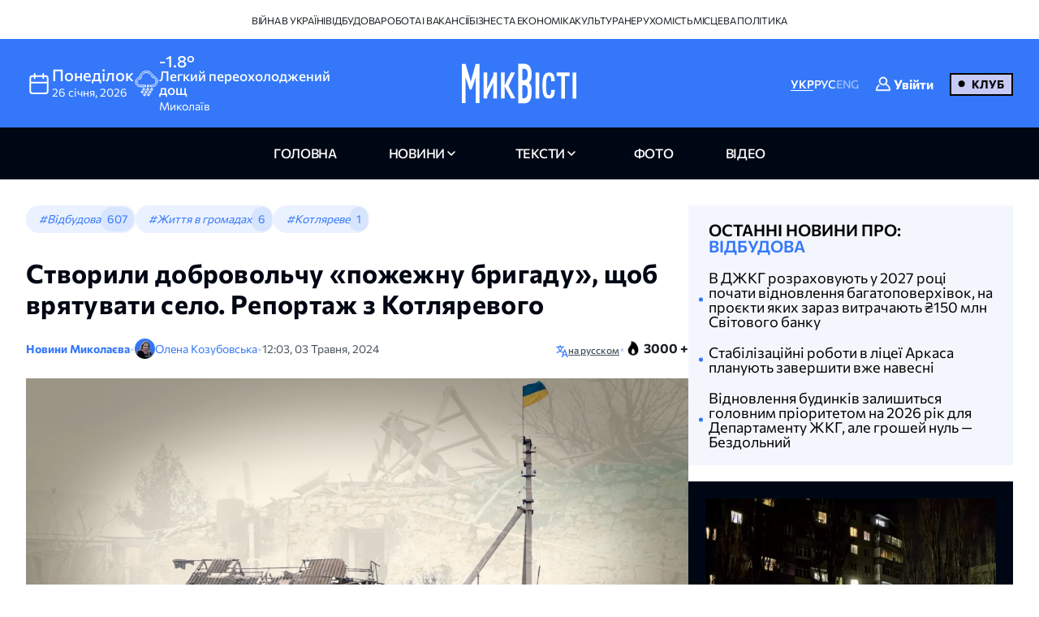

--- FILE ---
content_type: text/html; charset=UTF-8
request_url: https://nikvesti.com/ua/articles/jak-zhive-selo-shcho-bulo-na-liniyi-frontu-reportaz-z-kotliaryvoho-video-ua
body_size: 25751
content:
<!DOCTYPE html PUBLIC "-//W3C//DTD XHTML+RDFa 1.0//EN" "http://www.w3.org/MarkUp/DTD/xhtml-rdfa-1.dtd"><html lang="uk">
    <head>
		<meta charset="utf-8">
		
		<link rel="canonical" href="https://nikvesti.com/articles/jak-zhive-selo-shcho-bulo-na-liniyi-frontu-reportaz-z-kotliaryvoho-video-ua" />
					
			<link rel="alternate" href="/articles/jak-zhive-selo-shcho-bulo-na-liniyi-frontu-reportaz-z-kotliaryvoho-video-ua" hreflang="uk_UA" />
			<link rel="alternate" href="/articles/jak-zhive-selo-shcho-bulo-na-liniyi-frontu-reportaz-z-kotliaryvoho-video-ua" hreflang="uk" />
				
					
			<link rel="alternate" href="/ru/articles/kak-zhivet-derevnya-na-linii-fronta-reportazh-s-kotlyarevo-video" hreflang="ru_RU" />
			<link rel="alternate" href="/ru/articles/kak-zhivet-derevnya-na-linii-fronta-reportazh-s-kotlyarevo-video" hreflang="ru" />
				
								<link rel="x-default" href="/articles/jak-zhive-selo-shcho-bulo-na-liniyi-frontu-reportaz-z-kotliaryvoho-video-ua" />
				
						<link rel="amphtml" href="/amp/articles/jak-zhive-selo-shcho-bulo-na-liniyi-frontu-reportaz-z-kotliaryvoho-video-ua" />
				
		<link rel="apple-touch-icon" sizes="144x144" href="/apple-touch-icon.png">
		<link rel="icon" type="image/png" sizes="32x32" href="/favicon-32x32.png">
		<link rel="icon" type="image/png" sizes="16x16" href="/favicon-16x16.png">
		<link rel="manifest" href="/site.webmanifest">
		<link rel="mask-icon" href="/safari-pinned-tab.svg" color="#3478f9">
		<meta name="msapplication-TileColor" content="#000000">
		<meta name="theme-color" content="#ffffff">

		<!-- Google Tag Manager -->
		<script>(function(w,d,s,l,i){w[l]=w[l]||[];w[l].push({'gtm.start':
		new Date().getTime(),event:'gtm.js'});var f=d.getElementsByTagName(s)[0],
		j=d.createElement(s),dl=l!='dataLayer'?'&l='+l:'';j.async=true;j.src=
		'https://www.googletagmanager.com/gtm.js?id='+i+dl;f.parentNode.insertBefore(j,f);
		})(window,document,'script','dataLayer','GTM-ND4XMVNZ');</script>
		<!-- End Google Tag Manager -->
		
		<!-- Meta Pixel Code -->
		<script>
		  !function(f,b,e,v,n,t,s)
		  {if(f.fbq)return;n=f.fbq=function(){n.callMethod?
		  n.callMethod.apply(n,arguments):n.queue.push(arguments)};
		  if(!f._fbq)f._fbq=n;n.push=n;n.loaded=!0;n.version='2.0';
		  n.queue=[];t=b.createElement(e);t.async=!0;
		  t.src=v;s=b.getElementsByTagName(e)[0];
		  s.parentNode.insertBefore(t,s)}(window, document,'script',
		  'https://connect.facebook.net/en_US/fbevents.js');
		  fbq('init', '1940240473257096');
		  fbq('track', 'PageView');
		</script>
		<noscript><img height="1" width="1" style="display:none"
		  src="https://www.facebook.com/tr?id=1940240473257096&ev=PageView&noscript=1"
		/></noscript>
		<!-- End Meta Pixel Code -->
		
					<title>Як живе село, що було на лінії фронту. Репортаж з Котляревого. Відео</title>		
        <meta name="description" content="&#x0421;&#x0435;&#x043B;&#x043E;&#x20;&#x041A;&#x043E;&#x0442;&#x043B;&#x044F;&#x0440;&#x0435;&#x0432;&#x0435;&#x20;&#x0440;&#x043E;&#x0437;&#x0442;&#x0430;&#x0448;&#x043E;&#x0432;&#x0430;&#x043D;&#x0435;&#x20;&#x043D;&#x0430;&#x20;&#x043C;&#x0435;&#x0436;&#x0456;&#x20;&#x041C;&#x0438;&#x043A;&#x043E;&#x043B;&#x0430;&#x0457;&#x0432;&#x0441;&#x044C;&#x043A;&#x043E;&#x0457;&#x20;&#x0442;&#x0430;&#x20;&#x0425;&#x0435;&#x0440;&#x0441;&#x043E;&#x043D;&#x0441;&#x044C;&#x043A;&#x043E;&#x0457;&#x20;&#x043E;&#x0431;&#x043B;&#x0430;&#x0441;&#x0442;&#x0435;&#x0439;&#x20;&#x043F;&#x0440;&#x043E;&#x0442;&#x044F;&#x0433;&#x043E;&#x043C;&#x20;8&#x20;&#x043C;&#x0456;&#x0441;&#x044F;&#x0446;&#x0456;&#x0432;&#x20;2022&#x20;&#x0440;&#x043E;&#x043A;&#x0443;&#x20;&#x0431;&#x0443;&#x043B;&#x043E;&#x20;&#x043D;&#x0430;&#x20;&#x043B;&#x0456;&#x043D;&#x0456;&#x0457;&#x20;&#x0444;&#x0440;&#x043E;&#x043D;&#x0442;&#x0443;.&#x20;" />
<meta name="author" content="&#x041E;&#x043B;&#x0435;&#x043D;&#x0430;&#x20;&#x041A;&#x043E;&#x0437;&#x0443;&#x0431;&#x043E;&#x0432;&#x0441;&#x044C;&#x043A;&#x0430;" />
<meta name="date" content="2024-05-03" scheme="YYYY-MM-DD" />
<meta property="article&#x3A;author" content="https&#x3A;&#x2F;&#x2F;www.facebook.com&#x2F;profile.php&#x3F;id&#x3D;100017299720357" />
<meta property="article&#x3A;publisher" content="https&#x3A;&#x2F;&#x2F;www.facebook.com&#x2F;nikvesti" />
<meta property="article&#x3A;published_time" content="2024-05-03T12&#x3A;03&#x3A;00&#x2B;03&#x3A;00" />
<meta property="article&#x3A;section" content="public" />
<meta property="og&#x3A;description" content="&#x0421;&#x0435;&#x043B;&#x043E;&#x20;&#x041A;&#x043E;&#x0442;&#x043B;&#x044F;&#x0440;&#x0435;&#x0432;&#x0435;&#x20;&#x0440;&#x043E;&#x0437;&#x0442;&#x0430;&#x0448;&#x043E;&#x0432;&#x0430;&#x043D;&#x0435;&#x20;&#x043D;&#x0430;&#x20;&#x043C;&#x0435;&#x0436;&#x0456;&#x20;&#x041C;&#x0438;&#x043A;&#x043E;&#x043B;&#x0430;&#x0457;&#x0432;&#x0441;&#x044C;&#x043A;&#x043E;&#x0457;&#x20;&#x0442;&#x0430;&#x20;&#x0425;&#x0435;&#x0440;&#x0441;&#x043E;&#x043D;&#x0441;&#x044C;&#x043A;&#x043E;&#x0457;&#x20;&#x043E;&#x0431;&#x043B;&#x0430;&#x0441;&#x0442;&#x0435;&#x0439;&#x20;&#x043F;&#x0440;&#x043E;&#x0442;&#x044F;&#x0433;&#x043E;&#x043C;&#x20;8&#x20;&#x043C;&#x0456;&#x0441;&#x044F;&#x0446;&#x0456;&#x0432;&#x20;2022&#x20;&#x0440;&#x043E;&#x043A;&#x0443;&#x20;&#x0431;&#x0443;&#x043B;&#x043E;&#x20;&#x043D;&#x0430;&#x20;&#x043B;&#x0456;&#x043D;&#x0456;&#x0457;&#x20;&#x0444;&#x0440;&#x043E;&#x043D;&#x0442;&#x0443;.&#x20;" />
<meta property="og&#x3A;title" content="&#x0421;&#x0442;&#x0432;&#x043E;&#x0440;&#x0438;&#x043B;&#x0438;&#x20;&#x0434;&#x043E;&#x0431;&#x0440;&#x043E;&#x0432;&#x043E;&#x043B;&#x044C;&#x0447;&#x0443;&#x20;&#xAB;&#x043F;&#x043E;&#x0436;&#x0435;&#x0436;&#x043D;&#x0443;&#x20;&#x0431;&#x0440;&#x0438;&#x0433;&#x0430;&#x0434;&#x0443;&#xBB;,&#x20;&#x0449;&#x043E;&#x0431;&#x20;&#x0432;&#x0440;&#x044F;&#x0442;&#x0443;&#x0432;&#x0430;&#x0442;&#x0438;&#x20;&#x0441;&#x0435;&#x043B;&#x043E;.&#x20;&#x0420;&#x0435;&#x043F;&#x043E;&#x0440;&#x0442;&#x0430;&#x0436;&#x20;&#x0437;&#x20;&#x041A;&#x043E;&#x0442;&#x043B;&#x044F;&#x0440;&#x0435;&#x0432;&#x043E;&#x0433;&#x043E;" />
<meta property="og&#x3A;type" content="article" />
<meta property="og&#x3A;url" content="https&#x3A;&#x2F;&#x2F;nikvesti.com&#x2F;articles&#x2F;jak-zhive-selo-shcho-bulo-na-liniyi-frontu-reportaz-z-kotliaryvoho-video-ua" />
<meta property="fb&#x3A;app_id" content="499106100151095" />
<meta property="og&#x3A;image" content="https&#x3A;&#x2F;&#x2F;nikvesti.com&#x2F;600x315&#x2F;images&#x2F;imageeditor&#x2F;2024&#x2F;5&#x2F;3&#x2F;288237&#x2F;288237_6634802b1da907_39830451.webp" />
<meta property="twitter&#x3A;card" content="summary_large_image" />
<meta property="twitter&#x3A;site" content="&#x40;nikvesti" />
<meta property="twitter&#x3A;creator" content="&#x40;nikvesti" />
<meta property="twitter&#x3A;image" content="https&#x3A;&#x2F;&#x2F;nikvesti.com&#x2F;600x315&#x2F;images&#x2F;imageeditor&#x2F;2024&#x2F;5&#x2F;3&#x2F;288237&#x2F;288237_6634802b1da907_39830451.webp" />
<meta property="twitter&#x3A;title" content="&#x0421;&#x0442;&#x0432;&#x043E;&#x0440;&#x0438;&#x043B;&#x0438;&#x20;&#x0434;&#x043E;&#x0431;&#x0440;&#x043E;&#x0432;&#x043E;&#x043B;&#x044C;&#x0447;&#x0443;&#x20;&#xAB;&#x043F;&#x043E;&#x0436;&#x0435;&#x0436;&#x043D;&#x0443;&#x20;&#x0431;&#x0440;&#x0438;&#x0433;&#x0430;&#x0434;&#x0443;&#xBB;,&#x20;&#x0449;&#x043E;&#x0431;&#x20;&#x0432;&#x0440;&#x044F;&#x0442;&#x0443;&#x0432;&#x0430;&#x0442;&#x0438;&#x20;&#x0441;&#x0435;&#x043B;&#x043E;.&#x20;&#x0420;&#x0435;&#x043F;&#x043E;&#x0440;&#x0442;&#x0430;&#x0436;&#x20;&#x0437;&#x20;&#x041A;&#x043E;&#x0442;&#x043B;&#x044F;&#x0440;&#x0435;&#x0432;&#x043E;&#x0433;&#x043E;" />
<meta property="twitter&#x3A;description" content="&#x0421;&#x0435;&#x043B;&#x043E;&#x20;&#x041A;&#x043E;&#x0442;&#x043B;&#x044F;&#x0440;&#x0435;&#x0432;&#x0435;&#x20;&#x0440;&#x043E;&#x0437;&#x0442;&#x0430;&#x0448;&#x043E;&#x0432;&#x0430;&#x043D;&#x0435;&#x20;&#x043D;&#x0430;&#x20;&#x043C;&#x0435;&#x0436;&#x0456;&#x20;&#x041C;&#x0438;&#x043A;&#x043E;&#x043B;&#x0430;&#x0457;&#x0432;&#x0441;&#x044C;&#x043A;&#x043E;&#x0457;&#x20;&#x0442;&#x0430;&#x20;&#x0425;&#x0435;&#x0440;&#x0441;&#x043E;&#x043D;&#x0441;&#x044C;&#x043A;&#x043E;&#x0457;&#x20;&#x043E;&#x0431;&#x043B;&#x0430;&#x0441;&#x0442;&#x0435;&#x0439;&#x20;&#x043F;&#x0440;&#x043E;&#x0442;&#x044F;&#x0433;&#x043E;&#x043C;&#x20;8&#x20;&#x043C;&#x0456;&#x0441;&#x044F;&#x0446;&#x0456;&#x0432;&#x20;2022&#x20;&#x0440;&#x043E;&#x043A;&#x0443;&#x20;&#x0431;&#x0443;&#x043B;&#x043E;&#x20;&#x043D;&#x0430;&#x20;&#x043B;&#x0456;&#x043D;&#x0456;&#x0457;&#x20;&#x0444;&#x0440;&#x043E;&#x043D;&#x0442;&#x0443;.&#x20;" />
<meta property="article&#x3A;modified_time" content="2024-10-21T15&#x3A;45&#x3A;02&#x2B;03&#x3A;00" />
<meta name="viewport" content="width&#x3D;device-width,&#x20;initial-scale&#x3D;1.0" />
<meta name="robots" content="INDEX,&#x20;FOLLOW" />
<meta name="geo.region" content="UA-&#x041C;&#x0438;&#x043A;&#x043E;&#x043B;&#x0430;&#x0457;&#x0432;&#x0441;&#x044C;&#x043A;&#x0430;&#x20;&#x043E;&#x0431;&#x043B;&#x0430;&#x0441;&#x0442;&#x044C;" />
<meta name="geo.placename" content="&#x041C;&#x0438;&#x043A;&#x043E;&#x043B;&#x0430;&#x0457;&#x0432;,&#x20;&#x041C;&#x0438;&#x043A;&#x043E;&#x043B;&#x0430;&#x0457;&#x0432;&#x0441;&#x044C;&#x043A;&#x0430;&#x20;&#x043E;&#x0431;&#x043B;&#x0430;&#x0441;&#x0442;&#x044C;,&#x20;&#x0423;&#x043A;&#x0440;&#x0430;&#x0457;&#x043D;&#x0430;" />
<meta name="geo.position" content="46.975033&#x3B;31.994583" />
<meta name="msapplication-TileColor" content="&#x23;000000" />
<meta name="theme-color" content="&#x23;ffffff" />
<meta http-equiv="X-UA-Compatible" content="IE&#x3D;edge" />
<meta http-equiv="Content-Type" content="text&#x2F;html&#x3B;&#x20;charset&#x3D;UTF-8" />
<meta http-equiv="Content-Language" content="uk_UA" />
<meta property="og&#x3A;locale" content="uk_UA" />
<meta property="og&#x3A;locale&#x3A;alternate" content="ru_RU" />
<meta property="og&#x3A;site_name" content="&#x041D;&#x0438;&#x043A;&#x0412;&#x0435;&#x0441;&#x0442;&#x0438;" />
<meta property="og&#x3A;image&#x3A;width" content="600" />
<meta property="og&#x3A;image&#x3A;height" content="315" />		        <!-- Le styles -->
        <link href="&#x2F;css&#x2F;airdatepicker&#x2F;air-datepicker.css" media="screen" rel="stylesheet" type="text&#x2F;css" />
<link href="&#x2F;css&#x2F;hero.css&#x3F;v&#x3D;17" media="screen" rel="stylesheet" type="text&#x2F;css" />
<link href="&#x2F;css&#x2F;style.css&#x3F;v&#x3D;188" media="screen" rel="stylesheet" type="text&#x2F;css" />
<link href="&#x2F;css&#x2F;fonts.css&#x3F;v&#x3D;2" media="screen" rel="stylesheet" type="text&#x2F;css" />
<link href="&#x2F;js&#x2F;fancy_3.5&#x2F;jquery.fancybox.min.css" media="screen" rel="stylesheet" type="text&#x2F;css" />
<link href="&#x2F;img&#x2F;favicon.ico" rel="shortcut&#x20;icon" type="image&#x2F;vnd.microsoft.icon" />			
			
        <!-- Scripts -->
        		
	</head>
	
    <body>
		<!-- Google Tag Manager (noscript) -->
		<noscript><iframe src="https://www.googletagmanager.com/ns.html?id=GTM-ND4XMVNZ"
		height="0" width="0" style="display:none;visibility:hidden"></iframe></noscript>
		<!-- End Google Tag Manager (noscript) -->
	
	    <div id="myModal" class="modal">
			<div class="modal-content">
				<div class="modal-header">
					<span class="close">&times;</span>
				</div>
				<div class="modal-body">
					<iframe id="videoFrame" src="" frameborder="0" allow="autoplay; encrypted-media" allowfullscreen></iframe>
				</div>
			</div>
		</div>
		
		<div id="authModal" class="modal" width="300">
			<div class="modal-content">
				<div class="modal-header">
					<span class="close">&times;</span>
				</div>
				<div class="modal-body">
					<iframe id="authFrame" src="" width="100%" height="450px" frameborder="0"></iframe>
				</div>
			</div>
		</div>

						  
			<!-- TOP BANNER-->
			<!--div class="promo-banner">
				<div class="container">
					<div class="d-flex">
						<div class="promo-banner__count">
							<div class="gauge">
								<div class="gauge__body">
									<div class="gauge__fill"></div>
									<div class="gauge__cover"></div>
								</div>
							</div>
							<p class="promo-banner__text">Вже 65 читачів МікВісті вирішили приєднатись до Клубу.
								<span>Наша ціль — 200</span>
							</p>
						</div>
						<div class="promo-banner__info">
							<div>Ми запустили клуб МикВісті!</div>
							<a href="/donate?utm_source=site&utm_medium=banner&utm_campaign=community_launch" class="promo-banner__details">
								Детальніше							</a>
						</div>
						<div class="promo-banner__cta d-flex">
							<div class="promo-banner__textcta">
								<div>Участь в клубі — інвестиція</div>
								<span>у правду та журналістику</span>
							</div>
							<a href="/donate?utm_source=site&utm_medium=banner&utm_campaign=community_launch" class="btn">
								Приєднатися							</a>
						</div>
					</div>
					<div class="mob-promo">
						Ваша інвестиція&nbsp; у правду та журналістику.
						 &nbsp; <a href="#" class="promo-banner__details">Детальніше</a>
					</div>
				</div>
			</div-->
			<!-- TOP BANNER -->
			
			
		<header class="header">
			
		  <div class="header-desktop">
			
							<div class="header-top">
					<div class="container">
						<ul class="header-top-menu">
																								<li class="top-menu-item">
										<a href="/news/tag/36" class="top-menu-link">
											Війна в Україні										</a>
									</li>
																																<li class="top-menu-item">
										<a href="/news/tag/41" class="top-menu-link">
											Відбудова										</a>
									</li>
																																<li class="top-menu-item">
										<a href="/news/tag/114" class="top-menu-link">
											Робота і вакансії										</a>
									</li>
																																<li class="top-menu-item">
										<a href="/news/tag/144" class="top-menu-link">
											Бізнес та економіка										</a>
									</li>
																																<li class="top-menu-item">
										<a href="/news/tag/220" class="top-menu-link">
											Культура										</a>
									</li>
																																<li class="top-menu-item">
										<a href="/news/tag/4694" class="top-menu-link">
											Нерухомість										</a>
									</li>
																																<li class="top-menu-item">
										<a href="/news/tag/5843" class="top-menu-link">
											Місцева політика										</a>
									</li>
																					</ul>
					</div>
				</div>
						
			<div class="header-center">
			  <div class="container flex-wrapper">
				<div
				  class="header-center-info header-center-box header-center-start"
				>
				  <ul class="info-items">
					<li class="info-item dynamic-date calendar-button cl-btn">
					  <svg
						class="calendar-icon header-icons cl-btn"
						width="32"
						height="32"
					  >
						<use
						  class="cl-btn"
						  href="/images/icons.svg#icon-calendar"
						></use>
					  </svg>
					  <div class="info-item-description cl-btn">
						<p class="info-item-title cl-btn">понеділок</p>
						<p class="info-item-text cl-btn">
						  <span class="dayDate cl-btn">26 </span
						  ><span class="monthDate cl-btn">січня</span>,
						  <span class="yearDate cl-btn">2026</span>
						</p>
					  </div>
					</li>
					<li class="info-item">
						<svg class="weather-icon header-icons" width="32" height="32">
														<use id="weather-icon" href="/img/weather/7795646_weather_rain_cloud.svg#icon"></use>
						</svg>
						<div class="info-item-description">
							<div class="info-item-title">
								<div id="temperature">
									-1.8°								</div>
								<div id="condition">
									Легкий переохолоджений дощ								</div>
							</div>
							<p class="info-item-text">Миколаїв</p>
						</div>
					</li>
				  </ul>

				  <div class="newCalendar hiddenElement">
					<span id="airdatepicker" class="calendarOpen"></span>
				  </div>
				</div>
				<div
				  class="header-center-logo header-center-box header-center-center"
				>
					<a href="/">
						<img src="/images/logos/logo-ua.svg" width="141" height="64" alt="Logo"/>
					</a>
				</div>
				<div
				  class="header-center-tools header-center-box header-center-end"
				>
				  <div class="tools-wrapper">
					<!--div class="header-center-search">
					  <svg class="search-icon header-icons" width="24" height="24">
						<use href="/images/icons.svg#icon-magnifier"></use>
					  </svg>
					  <p class="search-text">пошук</p>
					</div-->
					<ul class="header-center-languages">
						<li class="languages-item">
							<a data-lang-key="ua" data-url="/articles/jak-zhive-selo-shcho-bulo-na-liniyi-frontu-reportaz-z-kotliaryvoho-video-ua"								class="languages-item-link active-language ">УКР</a
							>
						</li>
						<li class="languages-item">
							<a data-lang-key="ru" data-url="/ru/articles/kak-zhivet-derevnya-na-linii-fronta-reportazh-s-kotlyarevo-video"								class="languages-item-link  ">РУС</a>
						</li>
						<li class="languages-item">
							<a data-lang-key="en" 								class="languages-item-link  disabled-lang">ENG</a>
						</li>
													<li style="padding: 0 20px;">
								
	<div class="sign-in-wrapper">
					<a class="club-sign-in-dialog-link open-sign-in-dialog-link">
				<svg width="20" height="20" viewBox="0 0 32 32" xmlns="http://www.w3.org/2000/svg">
					<g stroke="white" fill="white" stroke-width="2">
						<polyline points="649,137.999 675,137.999 675,155.999 661,155.999"/>
						<polyline points="653,155.999 649,155.999 649,141.999"/>
						<polyline points="661,156 653,162 653,156"/>
					</g>
					<path fill="white" d="M21.947,16.332C23.219,14.915,24,13.049,24,11c0-4.411-3.589-8-8-8s-8,3.589-8,8s3.589,8,8,8  
					c1.555,0,3.003-0.453,4.233-1.224c4.35,1.639,7.345,5.62,7.726,10.224H4.042c0.259-3.099,1.713-5.989,4.078-8.051  
					c0.417-0.363,0.46-0.994,0.097-1.411c-0.362-0.416-0.994-0.46-1.411-0.097C3.751,21.103,2,24.951,2,29c0,0.553,0.448,1,1,1h26  
					c0.553,0,1-0.447,1-1C30,23.514,26.82,18.615,21.947,16.332z M10,11c0-3.309,2.691-6,6-6s6,2.691,6,6s-2.691,6-6,6S10,14.309,10,11z"/>
				</svg>

				<span class="sign-in-txt-holder">Увійти</span>
			</a>
		 
	</div>							</li>
							<li>
								<a href="/donate?utm_source=site&utm_medium=button&utm_campaign=community_launch" 
									class="club-start-page-link">
										Клуб								</a>
							</li>
											</ul>
				  </div>
				</div>
			  </div>
			</div>
			<nav class="header-navigation">
			  <div class="container">
				<ul class="main-menu">
				  <li class="main-menu-item">
					<a href="/" 
						class="menu-item-link ">
							головна						</a>
				  </li>
				  <li class="main-menu-item has-dropdown first">
					<a 
						class="menu-item-link news ">
							новини					</a>
					<ul class="dropdown-menu">
						<li class="dropdown-menu-link">
							<a href="/news/archive/all?region=1">
								Миколаїв							</a>
						</li>
						<li class="dropdown-menu-link">
							<a href="/news/archive/all?region=4">
								Херсон							</a>
						</li>
						<li class="dropdown-menu-link">
							<a href="/news/archive/all?region=5">
								Одеса							</a>
						</li>						
						<li class="dropdown-menu-link">
							<a href="/news/archive/news">
								архів							</a>
						</li>
					</ul>
				  </li>
				  <li class="main-menu-item has-dropdown last">
					<a 
						class="menu-item-link articles ">
							Тексти					</a>
					<ul class="dropdown-menu">
						<li class="dropdown-menu-link">
							<a href="/news/tag/5860">
								Аналітика							</a>
						</li>
						<li class="dropdown-menu-link">
							<a href="/news/tag/4385">
								Репортажі							</a>
						</li>
						<li class="dropdown-menu-link">
							<a href="/news/tag/5861">
								Інтерв'ю							</a>
						</li>
						<li class="dropdown-menu-link">
							<a href="/news/tag/3514">
								Пояснюємо							</a>
						</li>
						<li class="dropdown-menu-link">
							<a href="/blog">
								блоги							</a>
						</li>
						<li class="dropdown-menu-link">
							<a href="/news/archive/articles">
								архів							</a>
						</li>
					</ul>
				  </li>
				  <li class="main-menu-item">
					<a href="/news/archive/photoreportages" 
						class="menu-item-link photoreportages ">
							фото					</a>
				  </li>
				  <li class="main-menu-item" >
					<a href="/news/archive/video" 
						class="menu-item-link video ">
							відео					</a>
				  </li>
				</ul>
			  </div>
			</nav>
		  </div>
		  <div class="header-mobile">
			<div class="header-mobile-top">
			  <div class="container">
				<ul class="mobile-info-items">
				  <li
					class="mobile-info-item mob-dynamic-date mobile-calendar-button mb-button"
				  >
					<svg
					  class="calendar-icon mobile-header-icons mb-button"
					  width="32"
					  height="32"
					>
					  <use
						class="mb-button"
						href="/images/icons.svg#icon-calendar"
					  ></use>
					</svg>
					<p class="mobile-item-text mb-button">
						<span class="mobile-date mb-button">
							26						</span>
						<span class="mobile-month mb-button">
							січня						</span>,
						<span class="mobile-year mb-button">
							2026						</span> •
						<strong class="mobile-item-text-strong mobile-day mb-button">
							понеділок						</strong
					  >
					</p>
				  </li>
				  <li class="mobile-info-item">
					<svg
					  class="weather-icon mobile-header-icons"
					  width="32"
					  height="32"
					>
											  <use id="weather-icon-mob" href="/img/weather/7795646_weather_rain_cloud.svg#icon"></use>
					</svg>
					<p class="mobile-item-text">
						Миколаїв •
						<strong class="mobile-item-text-strong">
							<span id="temperature-mob">
								-1.8°							</span>
							<span id="condition-mob">
								Легкий переохолоджений дощ							</span>
						</strong>
					</p>
				  </li>
				</ul>

				<div class="newMobCalendar hiddenElement">
				  <span id="mobAirdatepicker" class="calendarOpen"></span>
				</div>
			  </div>
			</div>
			<div class="header-mobile-center">
			  <div class="container flex-wrapper">
				<div class="header-mobile-menu">
				  <button type="button" class="mobile-menu-open" onclick="show()">
					<svg class="open-menu-icon header-icons" width="24" height="24">
					  <use href="/images/icons.svg#icon-menu-open"></use>
					</svg>
				  </button>
				</div>
				<div class="header-mobile-logo">
					<a href="/">
						<img src="/images/logos/logo-ua.svg" width="141" height="64" alt="Logo"/>
					</a>
				</div>
				<div class="header-mobile-search">
											<div class="user-club-btn-container">
							<div class="user-club-btn-block">
								
	<div class="sign-in-wrapper">
					<a class="club-sign-in-dialog-link open-sign-in-dialog-link">
				<svg width="20" height="20" viewBox="0 0 32 32" xmlns="http://www.w3.org/2000/svg">
					<g stroke="white" fill="white" stroke-width="2">
						<polyline points="649,137.999 675,137.999 675,155.999 661,155.999"/>
						<polyline points="653,155.999 649,155.999 649,141.999"/>
						<polyline points="661,156 653,162 653,156"/>
					</g>
					<path fill="white" d="M21.947,16.332C23.219,14.915,24,13.049,24,11c0-4.411-3.589-8-8-8s-8,3.589-8,8s3.589,8,8,8  
					c1.555,0,3.003-0.453,4.233-1.224c4.35,1.639,7.345,5.62,7.726,10.224H4.042c0.259-3.099,1.713-5.989,4.078-8.051  
					c0.417-0.363,0.46-0.994,0.097-1.411c-0.362-0.416-0.994-0.46-1.411-0.097C3.751,21.103,2,24.951,2,29c0,0.553,0.448,1,1,1h26  
					c0.553,0,1-0.447,1-1C30,23.514,26.82,18.615,21.947,16.332z M10,11c0-3.309,2.691-6,6-6s6,2.691,6,6s-2.691,6-6,6S10,14.309,10,11z"/>
				</svg>

				<span class="sign-in-txt-holder">Увійти</span>
			</a>
		 
	</div>							</div>
							<div class="user-club-btn-block">
								<a href="/donate?utm_source=site&utm_medium=button&utm_campaign=community_launch"
									class="club-start-page-link">
									Клуб								</a>
							</div>
						</div>
										<!--svg class="search-icon header-icons" width="24" height="24">
						<use href="/images/icons.svg#icon-magnifier"></use>
					</svg-->
				</div>
			  </div>
			</div>
			<div class="header-mobile-bottom">
			  <div class="header-navigation ">
				<div class="container">
				  <ul class="main-menu">
				  	<li class="main-menu-item latest-news">
						<a class="menu-item-link nik-anchor" href="#tabs-anchor">
							останні новини						</a>
					</li>
					<li class="main-menu-item">
					  <a href="/" 
						class="menu-item-link ">
							головна						</a>
					</li>
					<li class="main-menu-item has-dropdown first">
						<a 
							class="menu-item-link news-dropdown-el news ">
								новини						</a>
						<ul class="dropdown-menu">							
							<li class="dropdown-menu-link">
								<a href="/news/archive/all?region=1">
									Миколаїв								</a>
							</li>
							<li class="dropdown-menu-link">
								<a href="/news/archive/all?region=4">
									Херсон								</a>
							</li>
							<li class="dropdown-menu-link">
								<a href="/news/archive/all?region=5">
									Одеса								</a>
							</li>							
							<li class="dropdown-menu-link">
								<a href="/news/archive/news">
									архів								</a>
							</li>
						</ul>
					</li>
					<li class="main-menu-item has-dropdown last">
						<a 
							class="menu-item-link articles ">
								Тексти						</a>
						<ul class="dropdown-menu">
							<li class="dropdown-menu-link">
								<a href="/news/tag/5860">
									Аналітика								</a>
							</li>
							<li class="dropdown-menu-link">
								<a href="/news/tag/4385">
									Репортажі								</a>
							</li>
							<li class="dropdown-menu-link">
								<a href="/news/tag/5861">
									Інтерв'ю								</a>
							</li>
							<li class="dropdown-menu-link">
								<a href="/news/tag/3514">
									Пояснюємо								</a>
							</li>
							<li class="dropdown-menu-link">
								<a href="/blog">
									блоги								</a>
							</li>
							<li class="dropdown-menu-link">
								<a href="/news/archive/articles">
									архів								</a>
							</li>
						</ul>
					</li>
					<li class="main-menu-item">
						<a href="/news/archive/photoreportages" 
							class="menu-item-link photoreportages ">
								фото						</a>
					</li>
					<li class="main-menu-item">
						<a href="/news/archive/video" 
							class="menu-item-link video ">
								відео						</a>
					</li>
				  </ul>
				</div>
			  </div>
			</div>
		  </div>
		  <div class="mobile-menu" id="mobileMenu">
			<div class="mobile-menu-top">
			  <button type="button" class="mobile-menu-close" onclick="hide()">
				<svg class="close-menu-icon header-icons" width="24" height="24">
				  <use href="/images/icons.svg#icon-menu-close"></use>
				</svg>
			  </button>
			  <div class="menu-logo">
				<a href="/"
				  ><img src="/images/logos/logo-mob-ua.svg" width="141" height="64" alt="Logo"
				/></a>
			  </div>
			</div>
			
			<div class="mobile-languages-menu">
			  <ul class="mobile-languages-menu-items">
				<li class="mobile-languages-menu-item">
				  <a data-lang-key="ua" data-url="/articles/jak-zhive-selo-shcho-bulo-na-liniyi-frontu-reportaz-z-kotliaryvoho-video-ua"					class="mobile-languages-item-link active-language ">УКР</a>
				</li>
				<li class="mobile-languages-menu-item">
				  <a data-lang-key="ru" data-url="/ru/articles/kak-zhivet-derevnya-na-linii-fronta-reportazh-s-kotlyarevo-video"					class="mobile-languages-item-link  ">РУС</a>
				</li>
				<li class="mobile-languages-menu-item">
				  <a data-lang-key="en" 					class="mobile-languages-item-link  disabled-lang">ENG</a>
				</li>
			  </ul>
			</div>
			
			<div class="mobile-main-menu">
			  <ul class="mobile-main-menu-items">
				<li class="mobile-main-menu-item">
				  <a href="/" 
					class="mobile-main-menu-link">головна</a>
				</li>
				<li class="mobile-main-menu-item has-dropdown">
					<a class="mobile-main-menu-link ">
							новини					</a>
					<ul class="dropdown-mobile-menu">						
						<li class="dropdown-mobile-menu-link">
							<a href="/news/archive/all?region=1">
								Миколаїв							</a>
						</li>
						<li class="dropdown-mobile-menu-link">
							<a href="/news/archive/all?region=4">
								Херсон							</a>
						</li>
						<li class="dropdown-mobile-menu-link">
							<a href="/news/archive/all?region=5">
								Одеса							</a>
						</li>						
						<li class="dropdown-mobile-menu-link">
							<a href="/news/archive/news">
								архів							</a>
						</li>
					</ul>
				</li>
				<li class="mobile-main-menu-item has-dropdown">
					<a class="mobile-main-menu-link">
							Тексти					</a>
				  <ul class="dropdown-mobile-menu">
					<li class="dropdown-mobile-menu-link">
						<a href="/news/tag/5860">
							Аналітика						</a>
					</li>
					<li class="dropdown-mobile-menu-link">
						<a href="/news/tag/4385">
							Репортажі						</a>
					</li>					
					<li class="dropdown-mobile-menu-link">
						<a href="/news/tag/5861">
							Інтерв'ю						</a>
					</li>
					<li class="dropdown-mobile-menu-link">
						<a href="/news/tag/3514">
							Пояснюємо						</a>
					</li>
					<li class="dropdown-mobile-menu-link">
						<a href="/blog">
							блоги						</a>
					</li>
					<li class="dropdown-mobile-menu-link">
						<a href="/news/archive/articles">
							архів						</a>
					</li>
				  </ul>
				</li>
				<li class="mobile-main-menu-item">
					<a href="/news/archive/photoreportages" 
						class="mobile-main-menu-link ">
							фото					</a>
				</li>
				<li class="mobile-main-menu-item">
					<a href="/news/archive/video" class="mobile-main-menu-link">
						відео					</a>
				</li>
			  </ul>
			</div>
			
							<div class="mobile-divider"></div>
				<div class="mobile-second-menu">
					<ul class="mobile-second-menu-items">
																					<li class="mobile-second-menu-item">
									<a href="/news/tag/36" class="mobile-second-menu-link">
										Війна в Україні									</a>
								</li>
																												<li class="mobile-second-menu-item">
									<a href="/news/tag/41" class="mobile-second-menu-link">
										Відбудова									</a>
								</li>
																												<li class="mobile-second-menu-item">
									<a href="/news/tag/114" class="mobile-second-menu-link">
										Робота і вакансії									</a>
								</li>
																												<li class="mobile-second-menu-item">
									<a href="/news/tag/144" class="mobile-second-menu-link">
										Бізнес та економіка									</a>
								</li>
																												<li class="mobile-second-menu-item">
									<a href="/news/tag/220" class="mobile-second-menu-link">
										Культура									</a>
								</li>
																												<li class="mobile-second-menu-item">
									<a href="/news/tag/4694" class="mobile-second-menu-link">
										Нерухомість									</a>
								</li>
																												<li class="mobile-second-menu-item">
									<a href="/news/tag/5843" class="mobile-second-menu-link">
										Місцева політика									</a>
								</li>
																		</ul>
				</div>
						
			<div class="mobile-divider"></div>
			
			<div class="mobile-main-menu">
				<ul class="mobile-main-menu-items">
					<li class="mobile-main-menu-item">
						<a href="/aboutus" 
							class="mobile-main-menu-link">Про нас</a>
					</li>
					<li class="mobile-main-menu-item">
						<a href="/partner" 
							class="mobile-main-menu-link">Партнери</a>
					</li>
					<li class="mobile-main-menu-item">
						<a href="/page/our-team" 
							class="mobile-main-menu-link">Редакція</a>
					</li>
					<li class="mobile-main-menu-item">
						<a href="/editorpolicy" 
							class="mobile-main-menu-link">Редакційна політика</a>
					</li>
					<li class="mobile-main-menu-item">
						<a href="/privacy-policy" 
							class="mobile-main-menu-link">Privacy policy</a>
					</li>
					<!--li class="mobile-main-menu-item">
						<a href="https://www.jti-app.com/report/4dnAJaRqaoRV8vgW" 
							class="mobile-main-menu-link">Звіт про прозорість</a>
					</li-->
				</ul>
			</div>

			<div class="mobile-social">
			  <ul class="mobile-social-items">
				<li class="mobile-social-item">
				  <a href="https://invite.viber.com/?g2=AQB9azeV3mxLyFKXMr%2FgP1KiaBcHkvYt%2BxVMBU4UyzpoJfKDxAEbchfkGrkG8lcr" 
					class="mobile-social-item-link">
					<svg
					  class="viber-icon mobile-social-icons"
					  width="24"
					  height="24"
					>
					  <use href="/images/icons.svg#icon-viber"></use>
					</svg>
				  </a>
				</li>
				<li class="mobile-social-item">
				  <a href="//www.facebook.com/nikvesti" class="mobile-social-item-link">
					<svg
					  class="facebook-icon mobile-social-icons"
					  width="24"
					  height="24"
					>
					  <use href="/images/icons.svg#icon-facebook"></use>
					</svg>
				  </a>
				</li>
				<li class="mobile-social-item">
				  <a href="https://t.me/nikvesti" class="mobile-social-item-link">
					<svg
					  class="telegram-icon mobile-social-icons"
					  width="24"
					  height="24"
					>
					  <use href="/images/icons.svg#icon-telegram"></use>
					</svg>
				  </a>
				</li>
				<li class="mobile-social-item">
				  <a href="//www.youtube.com/channel/UC25UWq7xeoDDA208h_59fHA" 
					class="mobile-social-item-link">
					<svg
					  class="youtube-icon mobile-social-icons"
					  width="24"
					  height="24"
					>
					  <use href="/images/icons.svg#icon-youtube"></use>
					</svg>
				  </a>
				</li>				
				<li class="mobile-social-item">
				  <a href="https://www.instagram.com/nikvesti" 
					class="mobile-social-item-link">
					<svg xmlns="http://www.w3.org/2000/svg" x="0px" y="0px" width="24" height="24" viewBox="0 0 50 50">
						<path d="M 16 3 C 8.8324839 3 3 8.8324839 3 16 L 3 34 C 3 41.167516 8.8324839 47 16 47 L 34 47 C 41.167516 47 47 41.167516 47 34 L 47 16 C 47 8.8324839 41.167516 3 34 3 L 16 3 z M 16 5 L 34 5 C 40.086484 5 45 9.9135161 45 16 L 45 34 C 45 40.086484 40.086484 45 34 45 L 16 45 C 9.9135161 45 5 40.086484 5 34 L 5 16 C 5 9.9135161 9.9135161 5 16 5 z M 37 11 A 2 2 0 0 0 35 13 A 2 2 0 0 0 37 15 A 2 2 0 0 0 39 13 A 2 2 0 0 0 37 11 z M 25 14 C 18.936712 14 14 18.936712 14 25 C 14 31.063288 18.936712 36 25 36 C 31.063288 36 36 31.063288 36 25 C 36 18.936712 31.063288 14 25 14 z M 25 16 C 29.982407 16 34 20.017593 34 25 C 34 29.982407 29.982407 34 25 34 C 20.017593 34 16 29.982407 16 25 C 16 20.017593 20.017593 16 25 16 z"></path>
					</svg>
				  </a>
				</li>
				<li class="mobile-social-item">
				  <a href="https://www.tiktok.com/@nikvesti.com" 
					class="mobile-social-item-link">
						<svg xmlns="http://www.w3.org/2000/svg" x="0px" y="0px" width="24" height="24" viewBox="0 0 50 50">
							<path d="M 9 4 C 6.2495759 4 4 6.2495759 4 9 L 4 41 C 4 43.750424 6.2495759 46 9 46 L 41 46 C 43.750424 46 46 43.750424 46 41 L 46 9 C 46 6.2495759 43.750424 4 41 4 L 9 4 z M 9 6 L 41 6 C 42.671576 6 44 7.3284241 44 9 L 44 41 C 44 42.671576 42.671576 44 41 44 L 9 44 C 7.3284241 44 6 42.671576 6 41 L 6 9 C 6 7.3284241 7.3284241 6 9 6 z M 26.042969 10 A 1.0001 1.0001 0 0 0 25.042969 10.998047 C 25.042969 10.998047 25.031984 15.873262 25.021484 20.759766 C 25.016184 23.203017 25.009799 25.64879 25.005859 27.490234 C 25.001922 29.331679 25 30.496833 25 30.59375 C 25 32.409009 23.351421 33.892578 21.472656 33.892578 C 19.608867 33.892578 18.121094 32.402853 18.121094 30.539062 C 18.121094 28.675273 19.608867 27.1875 21.472656 27.1875 C 21.535796 27.1875 21.663054 27.208245 21.880859 27.234375 A 1.0001 1.0001 0 0 0 23 26.240234 L 23 22.039062 A 1.0001 1.0001 0 0 0 22.0625 21.041016 C 21.906673 21.031216 21.710581 21.011719 21.472656 21.011719 C 16.223131 21.011719 11.945313 25.289537 11.945312 30.539062 C 11.945312 35.788589 16.223131 40.066406 21.472656 40.066406 C 26.72204 40.066409 31 35.788588 31 30.539062 L 31 21.490234 C 32.454611 22.653646 34.267517 23.390625 36.269531 23.390625 C 36.542588 23.390625 36.802305 23.374442 37.050781 23.351562 A 1.0001 1.0001 0 0 0 37.958984 22.355469 L 37.958984 17.685547 A 1.0001 1.0001 0 0 0 37.03125 16.6875 C 33.886609 16.461891 31.379838 14.012216 31.052734 10.896484 A 1.0001 1.0001 0 0 0 30.058594 10 L 26.042969 10 z M 27.041016 12 L 29.322266 12 C 30.049047 15.2987 32.626734 17.814404 35.958984 18.445312 L 35.958984 21.310547 C 33.820114 21.201935 31.941489 20.134948 30.835938 18.453125 A 1.0001 1.0001 0 0 0 29 19.003906 L 29 30.539062 C 29 34.707538 25.641273 38.066406 21.472656 38.066406 C 17.304181 38.066406 13.945312 34.707538 13.945312 30.539062 C 13.945312 26.538539 17.066083 23.363182 21 23.107422 L 21 25.283203 C 18.286416 25.535721 16.121094 27.762246 16.121094 30.539062 C 16.121094 33.483274 18.528445 35.892578 21.472656 35.892578 C 24.401892 35.892578 27 33.586491 27 30.59375 C 27 30.64267 27.001859 29.335571 27.005859 27.494141 C 27.009759 25.65271 27.016224 23.20692 27.021484 20.763672 C 27.030884 16.376775 27.039186 12.849206 27.041016 12 z"></path>
						</svg>
				  </a>
				</li>
			  </ul>
			</div>
			<div class="mobile-copyright">
			  <p class="mobile-copyright-text">
				Усі права захищені Законами України. Передрук матеріалів тільки з посиланням на джерело<br />
				<span class="light-text">
					© 2009-2026 Газета НикВести Свідоцтво про реєстрацію ID: R-40-00984
				</span>
			  </p>
			</div>
		  </div>
		</header>
		
		<div class="main_wrapper">
			
<!-- https://developers.google.com/search/docs/appearance/structured-data -->
<script type="application/ld+json">
{
  "@context": "https://schema.org",
  "@type": "Article",
  "headline": "Створили добровольчу «пожежну бригаду», щоб врятувати село. Репортаж з Котляревого",
  "articleBody": "Село Котляреве розташоване на межі Миколаївської та Херсонської областей протягом 8 місяців 2022 року було на лінії фронту. ",
  "keywords": "Відбудова, Життя в громадах, Котляреве",
  "image": [
	"https://nikvesti.com/images/imageeditor/2024/5/3/288237/288237_66347d396dfe07_61214376.png",
"https://nikvesti.com/images/imageeditor/2024/5/3/288237/288237_66347e418a7935_60618447.png",
"https://nikvesti.com/images/imageeditor/2024/5/3/288237/288237_66347e4bb4aff0_45775018.png",
"https://nikvesti.com/images/imageeditor/2024/5/3/288237/288237_66347eae1f1927_71597436.png",
"https://nikvesti.com/images/imageeditor/2024/5/3/288237/288237_66348000471090_96560127.png",
"https://nikvesti.com/images/imageeditor/2024/5/3/288237/288237_6634801dacbb48_59544908.png",
"https://nikvesti.com/images/imageeditor/2024/5/3/288237/288237_6634802b1da907_39830451.png",
"https://nikvesti.com/images/imageeditor/2024/5/3/288237/288237_66348039613204_17925761.png",
"https://nikvesti.com/images/imageeditor/2024/5/3/288237/288237_6634805682df17_94186509.png"   ],
  "datePublished": "2024-05-03T12:03:00+03:00",
  "dateModified": "2024-10-21T15:45:02+03:00",
  "author": [{
	  "@type": "Person",
	  "name": "Олена Козубовська",
	  "url": "https://www.facebook.com/profile.php?id=100017299720357"
	}],
  "publisher": {
    "@type": "Organization",
    "name": "МикВісті",
    "logo": {
      "@type": "ImageObject",
      "url": "https://nikvesti.com/img/logo/logo-black.png"
    }
  }
}
</script>


<main class="main-post " data-curr-nid="288237">
	<div class="container flex-container">
		<section class="main-post-content">
			<article data-node-url="https://nikvesti.com/articles/jak-zhive-selo-shcho-bulo-na-liniyi-frontu-reportaz-z-kotliaryvoho-video-ua">
				<input type="hidden" class="article-headline" value="">
									<ul class="post-content-tags-list">
																										<li class="post-content-tags-item ">
								<a rel="tag" class="post-content-tags-link"
									href="/news/tag/41" >
									#Відбудова								</a>
								<span class="post-content-tags-count">607</span>
							</li>
																				<li class="post-content-tags-item ">
								<a rel="tag" class="post-content-tags-link"
									href="/news/tag/4981" >
									#Життя в громадах								</a>
								<span class="post-content-tags-count">6</span>
							</li>
																				<li class="post-content-tags-item ">
								<a rel="tag" class="post-content-tags-link"
									href="/news/tag/4980" >
									#Котляреве								</a>
								<span class="post-content-tags-count">1</span>
							</li>
																	</ul>
								
				<h1 class="main-post-content-title">
					Створили добровольчу «пожежну бригаду», щоб врятувати село. Репортаж з Котляревого				</h1>
				
				<div class="main-post-content-info">
					<ul class="post-content-info-list">
					
						<li class="post-content-info-item">
							<a href="/news/archive/all?region=1">
								<strong>
									Новини Миколаєва								</strong>
							</a>
						</li>
						<li class="post-content-info-item">
							<p class="post-content-info-divider">•</p>
						</li>
							
													<li class="">
								<img
								  src="/25x25/img/users_ava/php4Gu1MQ_669f7e15ccec45_21028640.webp"
								  alt=""
								  class="post-sidebar-news-author-image"
								/>
							</li>
													
						<li class="post-content-info-item">
							<a class="post-content-info-category">Олена Козубовська</a>						</li>
						
												
												
													<li class="post-content-info-item">
								<p class="post-content-info-divider">•</p>
							</li>
												
						<li class="post-content-info-item">						
							<p class="post-content-info-date">
								12:03, 03 травня, 2024							</p>
						</li>
						<li>
													</li>
					</ul>
					<ul class="post-content-info-social">

													<li class="post-content-info-social-item">
								<span class="post-content-info-social-link">
									<svg xmlns="http://www.w3.org/2000/svg" width="15" height="15" viewBox="0 0 52 52">
									  <path fill="#0000FF" d="M39,18.67H35.42l-4.2,11.12A29,29,0,0,1,20.6,24.91a28.76,28.76,0,0,0,7.11-14.49h5.21a2,2,0,0,0,0-4H19.67V2a2,2,0,1,0-4,0V6.42H2.41a2,2,0,0,0,0,4H7.63a28.73,28.73,0,0,0,7.1,14.49A29.51,29.51,0,0,1,3.27,30a2,2,0,0,0,.43,4,1.61,1.61,0,0,0,.44-.05,32.56,32.56,0,0,0,13.53-6.25,32,32,0,0,0,12.13,5.9L22.83,52H28l2.7-7.76H43.64L46.37,52h5.22Zm-15.3-8.25a23.76,23.76,0,0,1-6,11.86,23.71,23.71,0,0,1-6-11.86Zm8.68,29.15,4.83-13.83L42,39.57Z"/>
									</svg>
								</span>
							</li>
						
														
															
																
								<li class="post-content-info-social-item">
									<a data-lang-key="ru" data-url="/ru/articles/kak-zhivet-derevnya-na-linii-fronta-reportazh-s-kotlyarevo-video"										class="change-language">на русском</a>
								</li>
														
													
					  															<li class="post-content-info-social-item last-item-devider">
									<p class="post-content-info-divider">•</p>
								</li>
													  <li class="post-content-info-social-item last-item tooltip">
															<img src="/img/icons/flame.png" 
										width="20" height="20" />
														<b class="rating-amount">
								3000 +
							</b>
															<span class="tooltip-text">
									Ого! Більше 3,000 відвідувачів прочитали цей матеріал!								</span>
													  </li>
					  					</ul>
				</div>
				
				<div class="main-post-content-text">
					 
					<div class="photo center" id="imgbox-0"><a class="lightbox single_image" href="https://nikvesti.com/images/imageeditor/2024/5/3/288237/288237_6634802b1da907_39830451.png" target="_blank" rel="noopener" data-fancybox="group"><img class="photo center" src="https://nikvesti.com/images/imageeditor/2024/5/3/288237/288237_6634802b1da907_39830451.png" alt="Зруйновані внаслідок російських обстрілів будинки у Котляревому. Скриншот з відео" width="100%"></a><span class="title">Зруйновані внаслідок російських обстрілів будинки у Котляревому. Скриншот з відео</span></div>
<p dir="ltr">Село Котляреве розташоване на межі Миколаївської та Херсонської областей протягом 8 місяців 2022 року було на лінії фронту. За декілька кілометрів звідси, зі сторони Херсонщини стояли російські військові, які не давали спокою мешканцям Котляревого ні вдень, ні вночі.</p>
<p dir="ltr">Попри це, під час найактивнішої фази бойових дій тут залишалися жителі, серед яких було 26 дітей. Сьогодні населення Котляревого складає 1500 осіб, з них 1200 живе на постійній основі, інші періодично навідуються та роблять ремонт.</p>
<p dir="ltr">Як та чим сьогодні живе зруйноване росіянами село на Миколаївщині та як місцеві жителі намагаються повернутися у звичне життя розповідають <strong>«НикВести»</strong> в репортажі «Життя в громадах».</p>
<p><iframe title="YouTube video player" src="https://www.youtube.com/embed/B8xgsbUqGSE?si=it59tYJ92IPezoK7" width="700" height="410" frameborder="0" allow="accelerometer; autoplay; clipboard-write; encrypted-media; gyroscope; picture-in-picture; web-share" allowfullscreen="allowfullscreen"></iframe></p>
<h2 dir="ltr">Ремонтували лінії електропередач під обстрілами</h2>
<p dir="ltr">Один з мешканців Котляревого Ігор Фролов протягом найтяжчих днів, разом з місцевими добровольцями, займався відновленням пошкоджених внаслідок обстрілів електромереж. </p>
<blockquote>
<p dir="ltr">— Перший день почався, мабуть, як і у всіх — була паніка, це було неочікувано. Сюди (в Котляреве, – прим.) я приїхав десь через два тижні по роботі. Тут уже було пошкоджено три прольоти дротів по 35 кіловольтів. Ми приїхали лагодити ці лінії, і прийняв рішення залишитися, — розповідає чоловік.</p>
</blockquote>
<div class="photo center" id="imgbox-0"><a class="lightbox single_image" href="https://nikvesti.com/images/imageeditor/2024/5/3/288237/288237_66347d396dfe07_61214376.png" target="_blank" rel="noopener" data-fancybox="group"><img class="photo center" src="https://nikvesti.com/images/imageeditor/2024/5/3/288237/288237_66347d396dfe07_61214376.png" alt="Житель Котляревого Іван Фролов. Скриншот з відео" width="100%"></a><span class="title">Житель Котляревого Ігор Фролов. Скриншот з відео</span></div>
<p dir="ltr">Він зібрав інших небайдужих чоловіків, які під обстрілами виїжджали на місця аварій на електромережах. Чоловік розповідає, що ледь не кожного вечора прощався з усіма, адже розумів, що у будь-який момент може загинути.</p>
<blockquote>
<p dir="ltr">—  Під обстріли ми потрапляли кожен день. Обстріл пройшов, 15-20 хвилин, і ми вже бригадою збиралися та їхали на місце. А так, як я був один офіційний робітник з обленерго тут, то я був і водієм, і майстром, і монтером. Ну завдяки нашим місцевим: це і колишні енергетики, і люди самоучки, які погоджувалися допомагати, нам вдавалося все відновлювати, — каже Ігор.</p>
</blockquote>
<p dir="ltr">Чоловік розповідає, що були випадки, коли за їхньою роботою спостерігали ворожі дрони.</p>
<div>
<noindex>

	<div class="donation-box">
		<div class="donation-header">
			<svg width="24" height="24" viewBox="0 0 24 24" fill="none" xmlns="http://www.w3.org/2000/svg">
			  <circle cx="12" cy="12" r="10" stroke="white" stroke-width="2"/>
			  <text x="12" y="17" text-anchor="middle" font-size="14" fill="white">i</text>
			</svg>

			Підтримай тих, хто щодня тримає місто в курсі		</div>

		<div class="donation-content">
			<p>
				<a href="/donate">
					Клуб МикВісті				</a>
				— місце, де читач і редакція по один бік.			</p>
			<p>
				Учасники мають закритий чат, ексклюзивну розсилку із залаштунків життя журналістів, бачать новини раніше й впливають на зміни.			</p>		
			<p>
				Приєднуйся. <strong>Разом тримаємо місто світлим</strong>				<img class="flashlight" src="/img/icons/flashlight.png" />
			</p>

			<center>
			
				<div class="donation-tabs">
					<div class="tab-buttons">
						<button class="tab-button" data-target="#tab-once">
							Одноразова підтримка						</button>
						<button class="tab-button active recommended" data-label="обирають 68%" data-target="#tab-monthly">
							Підписка місячна						</button>
					</div>

					<div class="tab-content">
						<div class="tab-panel" id="tab-once">
							<div class="amount-container">
								<button data-amount="50" class="amount set-amount">
									₴									50								</button>
								<button data-amount="100" class="amount set-amount">
									₴									100								</button>
								<button data-amount="500" class="amount set-amount">
									₴									500								</button>
								<input class="custom-amount free-payment-amount donation-input" data-currency-code="UAH"
									data-language="uk" type="text" placeholder="Інша сума" />
							</div>
							<input class="custom-donate-message free-payment-msg" type="text" placeholder="Можна додати повідомлення для редакції" />
							<button data-url="/auth/register?init_payment=1" data-pt="pdn" class="submit-button init-free-amount-payment-btn donation-submit">
								Підтримати							</button>
						</div>

						<div class="tab-panel active" id="tab-monthly">
							<div class="amount-buttons">
								<button data-amount="100" data-pt="smr" data-url="/auth/register?init_payment=1" 
										data-currency-code="UAH"
										data-language="uk" 
										class="init-payment-btn  amount-button active" >
									
									₴								
									100									
								</button>
								<button data-amount="250" data-pt="smi" data-url="/auth/register?init_payment=1" 
										data-currency-code="UAH"
										data-language="uk" 
										class="init-payment-btn  amount-button active" >
										
									₴	
									250									
								</button>
								<button data-amount="500" data-pt="smp" data-url="/auth/register?init_payment=1" 
										data-currency-code="UAH"
										data-language="uk" 
										class="init-payment-btn  amount-button active" >
									
									₴									500									
								</button>
							</div>
						</div>

					</div>
				</div>
				
				<div class="secure-wrapper">
					<div class="secure-note">
						<img src="/img/artboard/lock.png" alt="lock icon" width="12" height="12" />
						Безпечна оплата						<img src="/img/icons/payments_method.png" class="payment-icons" alt="">
					</div>
				</div>
				
			</center>
		</div>
	</div>

	<p class="donation-box-paymet-desc">
		Отримувачем внесків є ГО «Миколаївський Медіа Хаб» (ЄДРПОУ 45160758). Здійснюючи внесок, ви підтверджуєте згоду з тим, що внесена сума не підлягає поверненню та може бути використана ГО «Миколаївський Медіа Хаб» на реалізацію статутної діяльності, що включає підтримку незалежної журналістики та створення суспільно важливого контенту.		<a href="/doc/OfferAgreement.pdf" target="_blank" >Публічна оферта</a>.
	</p>
	
<noindex>

<style>
	.donation-box .unsubscribe {
		color: #3478f9;
		font-size: 17px;
		font-weight: bold;
	}

	.donation-box .secure-wrapper {
		text-align: center;
	}
	
    .donation-box .secure-note {
		margin-top: 23px;
		font-size: 17px;
		display: inline-flex;
		align-items: center;
		justify-content: center;
		gap: 6px;
		text-align: center;
    }
	
	.payment-icons {
		height: 30px;
	}
	
	@media (max-width: 736px) {
		.donation-box .donation-content .secure-note {
			font-size: 10px;
		}
		.payment-icons {
			height: 22px;
		}
	}
</style></div><blockquote>
<p dir="ltr">— Були такі випадки, що ми дійсно їхали з місця аварії, а по нам працювала російська САУ. Вона працювала на випередження. Ми проїжджаємо, і буквально в 10 метрах лунають вибухи, на випередження, по хатах. За нами слідкували дрони, чув перехоплення розмов росіян, як вони казали, що ми якісь дурні, вони нас луплять, а ми все одно робимо, — розповів він.</p>
</blockquote>
<h2 dir="ltr">Обладнали «пожежну машину» з трактора</h2>
<p dir="ltr">Трохи згодом Ігор зібрав у Котляревому команду «пожежників». Це були звичайні небайдужі люди. Ігор каже, в іншому випадку село б вигоріло вщент. Замість пожежної машини «пожежна бригада» використовувала трактор.</p>
<blockquote>
<p dir="ltr">—  Якось я їхав з хлопцем з місця аварії на електромережі та побачив, що у дворі в мого товариша стоїть трактор. Товариш виїхав з Котляревого. Я йому зателефонував, спитав чи можна нам використати його трактор. Він сказав так, сказав беріть все, що треба. Я у нього забрав трактор, бочку, люди допомогли помпами, — згадує він.</p>
</blockquote>
<div class="collage c1">
<div id="imgbox-1"><a class="lightbox single_image" href="https://nikvesti.com/images/imageeditor/2024/5/3/288237/288237_66347e418a7935_60618447.png" target="_blank" rel="noopener" data-fancybox="group"><img src="https://nikvesti.com/images/imageeditor/2024/5/3/288237/415x415/288237_66347e418a7935_60618447.png" alt="Місцеві мешканці намагаються загасити пожежу після російського удару. Скриншот з відео"></a><span class="title">Місцеві мешканці намагаються загасити пожежу після російського удару. Скриншот з відео</span></div>
<div id="imgbox-1"><a class="lightbox single_image" href="https://nikvesti.com/images/imageeditor/2024/5/3/288237/288237_66347e4bb4aff0_45775018.png" target="_blank" rel="noopener" data-fancybox="group"><img src="https://nikvesti.com/images/imageeditor/2024/5/3/288237/415x415/288237_66347e4bb4aff0_45775018.png" alt="Місцеві мешканці намагаються загасити пожежу після російського удару. Скриншот з відео"></a><span class="title">Місцеві мешканці намагаються загасити пожежу після російського удару. Скриншот з відео</span></div>
</div>
<p dir="ltr">Після цього чоловік створив групу в Telegram з місцевими жителями, де збирав кошти на інше необхідне приладдя для імпровізованої пожежної машини. </p>
<blockquote>
<p dir="ltr">— Я створив групу в телеграмі, збирали з місцевих кошти на рукава, на усі апарати. Якби не цей трактор, у нас би понад 90% села просто згоріло б. Пожежники сюди приїжджали, але вже після обстрілів, коли не було що гасити, — каже Ігор.</p>
</blockquote>
<p dir="ltr">Мешканець Котляревого В’ячеслав Позур вже два роки не бачив своїх онуків, які народилися за декілька днів до початку повномасштабної війни. Чоловік збирався навідати сина з невісткою у Херсоні в кінці лютого, але війна внесла свої корективи у плани родини.</p>
<blockquote>
<p dir="ltr">— 20 лютого мені подзвонив син і сказав, що невістку привезли в Херсон, вона буде народжувати, а я стану дідусем. Він спитав, чи зможу я приїхати, а тут 22 війна, і за два роки ні разу не бачив своїх онуків, — розповідає чоловік.</p>
</blockquote>
<p dir="ltr">В’ячеслав один з тих, хто доклав зусиль для порятунку Котляревого. Село могло б вигоріти.</p>
<div class="photo center" id="imgbox-0"><a class="lightbox single_image" href="https://nikvesti.com/images/imageeditor/2024/5/3/288237/288237_6634805682df17_94186509.png" target="_blank" rel="noopener" data-fancybox="group"><img class="photo center" src="https://nikvesti.com/images/imageeditor/2024/5/3/288237/288237_6634805682df17_94186509.png" alt="В'ячеслав Позур - мешканець Котляревого. Скриншот з відео" width="100%"></a><span class="title">В'ячеслав Позур - мешканець Котляревого. Скриншот з відео</span></div>
<blockquote>
<p dir="ltr">— Пам’ятаю літо, спека… Я дискував поля пшениці та ячменю, бо вони горіли, росіяни їх обстрілювали. Вітер ніс все на село. І я розумів, якщо я зараз не задискую, то село ми не врятуємо. Поодинокі пожежі то таке, а якщо така навала йде на село, ми б не впоралися, — згадує він.</p>
</blockquote>
<p dir="ltr">Син Вʼячеслава отримав важкі травми внаслідок одного з обстрілів. Хлопця посікло уламками, він пережив важку операцію.</p>
<blockquote>
<p dir="ltr">— Сину перепало, він не встиг з хлопцями в підвал забігти, потрапили уламки в спину і нижче пояса. Йому робили операцію, потім я відвіз родину в Хмельницький, — розповідає батько.</p>
</blockquote>
<h2 dir="ltr">Як живе Котляреве сьогодні</h2>
<p dir="ltr">Сьогодні у селі проживає 260 дітей. До Котляревого приїздять благодійні фонди, які проводять для дітлахів психологічні тренінги та різні майстер-класи.</p>
<blockquote>
<p dir="ltr">— Майже 260 дітей повернулося в село. Для дітей проводимо заходи, благодійники приїжджають, готують психологічні тренінги, заходи на дитячому майданчику. Стараємося, щоб наші діти психологічно відновилися, — розповідає староста Котляревого Ольга Кравченко.</p>
</blockquote>
<div class="photo center" id="imgbox-0"><a class="lightbox single_image" href="https://nikvesti.com/images/imageeditor/2024/5/3/288237/288237_66348039613204_17925761.png" target="_blank" rel="noopener" data-fancybox="group"><img class="photo center" src="https://nikvesti.com/images/imageeditor/2024/5/3/288237/288237_66348039613204_17925761.png" alt="Староста Котляревого Ольга Кравченко. Скриншот з відео" width="100%"></a><span class="title">Староста Котляревого Ольга Кравченко. Скриншот з відео</span></div>
<p dir="ltr">За її словами, село по трохи відновлюється. Сюди прийшло багато благодійних фондів, які допомагають місцевим жителям гуманітаркою та будівельними матеріалами.</p>
<blockquote>
<p dir="ltr">— Одна наша мешканка отримала сертифікат грошовий на 1,1 мільйон гривень і придбала собі житло у Миколаєві, — каже староста.</p>
</blockquote>
<p dir="ltr">Приблизно 40 домогосподарств отримали виплати за програмою «єВідновлення». Залежно від ступеня руйнування, суми складають від 22 тисяч до 800 тисяч гривень.</p>
<div class="photo center" id="imgbox-0"><a class="lightbox single_image" href="https://nikvesti.com/images/imageeditor/2024/5/3/288237/288237_66347eae1f1927_71597436.png" target="_blank" rel="noopener" data-fancybox="group"><img class="photo center" src="https://nikvesti.com/images/imageeditor/2024/5/3/288237/288237_66347eae1f1927_71597436.png" alt="Один з пошкоджених будинків у Котляревому. Скриншот з відео" width="100%"></a><span class="title">Один з пошкоджених будинків у Котляревому. Скриншот з відео</span></div>
<blockquote>
<p dir="ltr">— Хочуть люди тут жити, і мають надії, що відновляться бюджетоутворювальні організації. Наші фермери одноосібники вже вийшли в поле. Нам треба, щоб була робота. Чому молодь не вертається так швидко в село, тому що мало роботи, — зазначає Ольга Кравченко.</p>
</blockquote>
<h2 dir="ltr">Плетуть маскувальні сітки, на які донатить все село</h2>
<p dir="ltr">Небайдужі жительки села організували ціле виробництво маскувальних сіток. Волонтерки розпочали свою роботу 11 січня 2023 року і за цей час сплели вже майже 400 сіток, які надіслали на різні напрямки фронту.</p>
<div class="photo center" id="imgbox-0"><a class="lightbox single_image" href="https://nikvesti.com/images/imageeditor/2024/5/3/288237/288237_6634801dacbb48_59544908.png" target="_blank" rel="noopener" data-fancybox="group"><img class="photo center" src="https://nikvesti.com/images/imageeditor/2024/5/3/288237/288237_6634801dacbb48_59544908.png" alt="Жителі Котляревого плетуть сітки для ЗСУ. Скриншот з відео" width="100%"></a><span class="title">Жителі Котляревого плетуть сітки для ЗСУ. Скриншот з відео</span></div>
<blockquote>
<p dir="ltr">— Воїни замовляють кольори, є у нас і коричневий, їх відправляємо туди, де піски, у Херсонську область. Є також у нас Донецька, Запорізька області, різні напрямки. Нам роблять хлопці замовлення, ми вже сплели десь 390 сіток, — розповідає мешканка Котляревого Алла Бресків.</p>
</blockquote>
<p dir="ltr">Спочатку доводилося закупляти усі необхідні матеріали за власні кошти, але зараз на добру справу донатить майже все село. </p>
<div class="photo center" id="imgbox-0"><a class="lightbox single_image" href="https://nikvesti.com/images/imageeditor/2024/5/3/288237/288237_66348000471090_96560127.png" target="_blank" rel="noopener" data-fancybox="group"><img class="photo center" src="https://nikvesti.com/images/imageeditor/2024/5/3/288237/288237_66348000471090_96560127.png" alt="Жителі Котляревого плетуть сітки для ЗСУ. Скриншот з відео" width="100%"></a><span class="title">Жителі Котляревого плетуть сітки для ЗСУ. Скриншот з відео</span></div>
<blockquote>
<p dir="ltr">— Самі пенсіонери приходять, приносять все що треба, навіть не віриться що так село наше може донатити, — каже одна з майстринь Світлана Кужель.</p>
</blockquote>
<p dir="ltr">Жителі Котляревого не хочуть більше виїжджати з рідного села, тому намагаються працювати на перемогу, донатять, плетуть маскувальні сітки, організовують добровольчі бригади. </p>
<blockquote>
<p dir="ltr">— Це моє рідне село, я тут народився, я своє село не кину, навіть якщо, не дай Бог, така сама ситуація буде, я не виїду. Краще загинути у своїй хаті, на своїй землі, — каже Ігор Фролов.</p>
</blockquote>
<p>Дивіться також репортажі «Никвести»:</p>
<p><strong> «</strong><a href="https://nikvesti.com/articles/selo-posad-pokrovske-survival">Посад-Покровське</a>: Село, яке вижило під обстрілами»</p>
<p><strong>«</strong><a href="https://nikvesti.com/news/public/bereznehuvate-piat-raket-zruinuvali-shkolu-ua">П'ять ракет зруйнували школу.</a> Репортаж с Березнегуватого»<strong id="docs-internal-guid-5a93d3a9-7fff-7697-62e6-725ac7ad0e4c"></strong></p>				</div>
				
				
								
								
									<a id="press_release_disclaimer_desc"></a>
					<div class="card-category partnership">партнерство</div>
					<div class="main-post-paroject-disclaimer" 
						onclick="window.location.href='/partner/project/15';" 
						style="cursor: pointer;">
						
																			<div>
								<img src="/images/partner_logo/phpoP2Mog_6716465fc5aeb2_51047213.jpg" 
									style="max-height: 100px; padding: 5px; margin: 0 auto; min-width: 100px;"
									alt="Фонд «Партнерство за сильну Україну»" />
							</div>
												
						<div>
							<p>Ця публікація здійснена за підтримки Фонду «Партнерство задля стійкості України», який фінансується урядами Великої Британії, Канади, Нідерландів, Сполучених Штатів Америки, Фінляндії, Швейцарії та Швеції. Зміст цієї публікації є виключною відповідальністю ГО «Центр навчання і освіти дорослих «Південь» та онлайн-медіа «МикВісті» і не обов’язково відображає позицію Фонду та/або його фінансових партнерів.</p>						</div>
						
					</div>
								
								
			</article>
			
			<noindex>
									<div class="popular-tag-news-wrapper" data-nosnippet>
						<p class="recent-news-by-tag-title">
							<span style="color: black;">Останні новини про: </span>
							<a href="/news/tag/41">
								Відбудова							</a>
						</p>
						<div class="popular-tag-news">
															<div class="item-post">
																		<a class="post-item-title" href="/news/public/313732-udzhkg-vidnovlennya-budinkiv-zalishitsya-golovnym-prioritetom-na-2026-rik">
										Відновлення будинків залишиться головним пріоритетом на 2026 рік для Департаменту ЖКГ, але грошей нуль — Бездольний									</a>
								</div>
															<div class="item-post">
																		<a class="post-item-title" href="/news/public/313766-vidbudova-gimnazii-imeni-mykoly-arkasa-u-mykolaievi">
										Стабілізаційні роботи в ліцеї Аркаса планують завершити вже навесні									</a>
								</div>
															<div class="item-post">
																		<a class="post-item-title" href="/news/projects/313781-v-dzkh-rozrahovuiut-u-2027-rotsi-po-chati-vidnovlennia-bahatopoverkhivok-na-proiekti-iakikh-zaraz-vitrachaiut">
										В ДЖКГ розраховують у 2027 році почати відновлення багатоповерхівок, на проєкти яких зараз витрачають ₴150 млн Світового банку									</a>
								</div>
													</div>
					</div>
								
				 
					 
						<div class="desc-read-more-adv" data-nosnippet>
							<div style="" class="node-adv-content-side">
								Реклама							</div>
							<div class="block-smaller-1440">
								<script async src="https://pagead2.googlesyndication.com/pagead/js/adsbygoogle.js?client=ca-pub-4768385995411112"
     crossorigin="anonymous"></script>
<ins class="adsbygoogle"
     style="display:block"
     data-ad-format="fluid"
     data-ad-layout-key="-5i+dr-1y-hg+10n"
     data-ad-client="ca-pub-4768385995411112"
     data-ad-slot="2453942056"></ins>
<script>
     (adsbygoogle = window.adsbygoogle || []).push({});
</script>							</div>
							<div class="block-larger-1440">
								<script async src="https://pagead2.googlesyndication.com/pagead/js/adsbygoogle.js?client=ca-pub-4768385995411112"
     crossorigin="anonymous"></script>
<!-- Fixed -->
<ins class="adsbygoogle"
     style="display:inline-block;width:944px;height:190px"
     data-ad-client="ca-pub-4768385995411112"
     data-ad-slot="3587150588"></ins>
<script>
     (adsbygoogle = window.adsbygoogle || []).push({});
</script>							</div>
							<a href="https://yurpom.net" target="_blank" class="alternateAd" style="display:none;">
								<img src="/images/adv/yurprom.gif" alt="Оперативна юридична допомога, Максим Коваль, реклама" style="width: 100%; margin-top: 3px; height: auto;" />
							</a>
						</div>
													
				<div class="main-post-content-readmore" data-nosnippet>
					<span class="post-content-readmore-title">Читайте також:</span>
					<div class="post-content-readmore-buttons">
						<button class="prev slider-nav disabled">
							<svg
							  class="slider-prev-icon slider-icon"
							  width="16"
							  height="16"
							>
							  <use href="/images/icons.svg#icon-slider-prev-arrow"></use>
							</svg>
						</button>
						<button class="next slider-nav">
							<svg
							  class="slider-next-icon slider-icon"
							  width="16"
							  height="16"
							>
							  <use href="/images/icons.svg#icon-slider-next-arrow"></use>
							</svg>
						</button>
					</div>
				</div>
			

				<div class="carousel-container" data-nosnippet>
					<div class="carousel-inner">
						<div class="track">
															
<div class="card-container">
	<a href="/news/politics/313851-deputat-panchenko-zayaviv-pro-natravlennya-batkivshchini-ta-fedorovoyi-na-nogo-oblenergo">
		<div class="card">
			<div class="card-category">
				новини			</div>
			<div class="card-info">
				
									<img
						src="/432x243/images/imageeditor/2026/1/25/313851/313851_6975b34352b037_61837141.webp"
						class="card-info-image"
						alt=""
						loading="lazy"
					/>
								
				<div class="card-info-text">
				<div class="card-info-text-title">
					Депутат Панченко заявив, що представники «Батьківщини» та ексдепутат Федорова «натравили» на нього обленерго				</div>
					<div class="card-info-author">
						<img
							src="/25x25/img/users_ava/phpSuaFNa_689d93b05fea59_84444531.webp"
							class="card-info-author-image"
							alt=""
							loading="lazy"
						/>
						<p class="card-info-author-name">Ірина Олехнович</p>
					</div>
				</div>
			</div>
		</div>
	</a>
</div>															
<div class="card-container">
	<a href="/news/projects/313821-torik-na-remont-sportzaliv-u-mykolaivskii-zorii-vytratili-4-3-mln">
		<div class="card">
			<div class="card-category">
				новини			</div>
			<div class="card-info">
				
									<img
						src="/432x243/images/imageeditor/2026/1/24/313821/313821_69747d4bea74c8_26028535.webp"
						class="card-info-image"
						alt=""
						loading="lazy"
					/>
								
				<div class="card-info-text">
				<div class="card-info-text-title">
					Торік на ремонт спортзалів у миколаївській «Зорі» витратили ₴4,3 млн				</div>
					<div class="card-info-author">
						<img
							src="/25x25/img/users_ava/phpCxwDfe_66b9d599449de4_92397782.webp"
							class="card-info-author-image"
							alt=""
							loading="lazy"
						/>
						<p class="card-info-author-name">Юлія Бойченко</p>
					</div>
				</div>
			</div>
		</div>
	</a>
</div>															
<div class="card-container">
	<a href="/news/incidents/313804-kerivnika-ksmep-mykolaieva-areshtuvali-z-mozhlyvistiu-vnesennia-1-3-mln-grn-zastavy">
		<div class="card">
			<div class="card-category">
				новини			</div>
			<div class="card-info">
				
									<img
						src="/432x243/images/imageeditor/2026/1/23/313804/313804_6973ab6754e261_73839019.webp"
						class="card-info-image"
						alt=""
						loading="lazy"
					/>
								
				<div class="card-info-text">
				<div class="card-info-text-title">
					Керівника миколаївського КП арештували у «справі світлофорів», він вважає слідство надуманим				</div>
					<div class="card-info-author">
						<img
							src="/25x25/img/users_ava/phpqT6rIa_669e2220daff14_23929927.webp"
							class="card-info-author-image"
							alt=""
							loading="lazy"
						/>
						<p class="card-info-author-name">Аліса Мелік-Адамян</p>
					</div>
				</div>
			</div>
		</div>
	</a>
</div>															
<div class="card-container">
	<a href="/news/politics/313793-v-uksi-mykolayeva-zayavili-ne-mozhna-otsinyuvati-ikhnyu-robotu-nizkym-vidsotkom-vykonannya-byudzhetu">
		<div class="card">
			<div class="card-category">
				новини			</div>
			<div class="card-info">
				
									<img
						src="/432x243/images/imageeditor/2026/1/23/313793/313793_69738443ab1051_82655748.webp"
						class="card-info-image"
						alt=""
						loading="lazy"
					/>
								
				<div class="card-info-text">
				<div class="card-info-text-title">
					В УКСі Миколаєва заявили, що не можна оцінювати їхню роботу низьким відсотком виконання бюджету				</div>
					<div class="card-info-author">
						<img
							src="/25x25/img/users_ava/phpw1CdlK_669a6a24f23372_74933325.webp"
							class="card-info-author-image"
							alt=""
							loading="lazy"
						/>
						<p class="card-info-author-name">Катерина Середа</p>
					</div>
				</div>
			</div>
		</div>
	</a>
</div>															
<div class="card-container">
	<a href="/news/projects/313781-v-dzkh-rozrahovuiut-u-2027-rotsi-po-chati-vidnovlennia-bahatopoverkhivok-na-proiekti-iakikh-zaraz-vitrachaiut">
		<div class="card">
			<div class="card-category">
				новини			</div>
			<div class="card-info">
				
									<img
						src="/432x243/images/imageeditor/2026/1/23/313781/313781_69736ba3c535f4_65727978.webp"
						class="card-info-image"
						alt=""
						loading="lazy"
					/>
								
				<div class="card-info-text">
				<div class="card-info-text-title">
					В ДЖКГ розраховують у 2027 році почати відновлення багатоповерхівок, на проєкти яких зараз витрачають ₴150 млн Світового банку				</div>
					<div class="card-info-author">
						<img
							src="/25x25/img/users_ava/phpCxwDfe_66b9d599449de4_92397782.webp"
							class="card-info-author-image"
							alt=""
							loading="lazy"
						/>
						<p class="card-info-author-name">Юлія Бойченко</p>
					</div>
				</div>
			</div>
		</div>
	</a>
</div>													</div>
					</div>
				</div>
				
									
					<!-- C O M M E N T -->
										
						<!-- comments intro show block -->
						
						<div class="comments-intro-show">
							<div class="comments-intro-show-top">
								<div class="comments-intro-show-icon">
									<div class="comments-intro-show-icon-bubble">
										0									</div>
								</div>

								<div class="comments-intro-show-texts">
									<div class="comments-intro-show-title">
										Обговорення									</div>
																			<p class="comments-intro-show-subtitle">
											Щоб долучитись до коментарів <a class='open-sign-in-dialog-link'>авторизуйтесь</a> на сайті МикВісті.										</p>
																	</div>
							</div>

															<div class="comments-intro-show-box">
									<a href="/donate" class="comments-intro-show-button">
										Приєднатись до Клубу МикВісті									</a>
									
									<div class="comments-intro-show-payline">
										<span>
											Можете скасувати у будь-який момент										</span>
										<img src="/img/icons/payments_method.png" alt="Payment systems" />
									</div>
								</div>
													</div>
						
												
						<!-- comments intro show block -->
					
					
												
						<div class="comment-section">
						
													</div>
						
						<div class="floating-buttons">
							
													</div>
						
						<div id="likesModal" class="likes-modal-overlay" style="display: none;">
							<div class="likes-modal">
								<button class="likes-modal-close">&times;</button>
								<iframe id="likesIframe" src="" frameborder="0"></iframe>
							</div>
						</div>

											
										<!-- C O M M E N T -->
					
					<!-- T I K T O K -->
														<!-- T I K T O K -->
					
								
				<!-- M O R E   N E W -->
				
								<div id="news-container">
					<!-- сюда подгружаются новости -->
				</div>

				<div id="load-trigger" data-iteration="1" data-lang="ua">
					<!--div class="load-animation">
						<div class="archive-tabs-loader" style="width:80%"></div>
						<hr />
						<div class="archive-tabs-loader"></div>
						<hr />
						<div class="archive-tabs-loader" style="width:40%"></div>
						<hr />
						<div class="archive-tabs-loader" style="width:60%"></div>
					</div-->
					<div class="load-animation">
						<div class="load">
							<hr/><hr/><hr/><hr/>
						</div>
					</div>
				</div>
				
				<a href="" data-lang="ua"
					style="display: none;" id="showmore-btn-link" data-iteration="4">
					<div class="all-news-button">
						<p class="all-news-text">Показати ще</p>
						<svg class="plus-icon all-news-icon" width="40" height="40">
							<use href="/images/icons.svg#icon-plus-icon"></use>
						</svg>
					</div>
				</a>
				
				<!-- M O R E   N E W -->
				
			</noindex>
			
		</section>
		
		<noindex>
							
									<div class="popular-tag-news-wrapper-sidebar" data-nosnippet>
						<p class="recent-news-by-tag-title">
							<span style="color: black;">Останні новини про: </span>
							<a href="/news/tag/41">
								Відбудова							</a>
						</p>
						<div class="popular-tag-news">
															<div class="item-post">
																		<a class="post-item-title" href="/news/projects/313781-v-dzkh-rozrahovuiut-u-2027-rotsi-po-chati-vidnovlennia-bahatopoverkhivok-na-proiekti-iakikh-zaraz-vitrachaiut">
										В ДЖКГ розраховують у 2027 році почати відновлення багатоповерхівок, на проєкти яких зараз витрачають ₴150 млн Світового банку									</a>
								</div>
															<div class="item-post">
																		<a class="post-item-title" href="/news/public/313766-vidbudova-gimnazii-imeni-mykoly-arkasa-u-mykolaievi">
										Стабілізаційні роботи в ліцеї Аркаса планують завершити вже навесні									</a>
								</div>
															<div class="item-post">
																		<a class="post-item-title" href="/news/public/313732-udzhkg-vidnovlennya-budinkiv-zalishitsya-golovnym-prioritetom-na-2026-rik">
										Відновлення будинків залишиться головним пріоритетом на 2026 рік для Департаменту ЖКГ, але грошей нуль — Бездольний									</a>
								</div>
													</div>
					</div>
							
				<section class="main-post-sidebar" data-nosnippet>
											
	<div class="right-sidebar-hero-container" data-nosnippet>
	
		<div class="light-builder-b1">
			
	<div class="builder_light-big-banner-sidebar">

				<img
		  class="hero-small-banner-image mt-0"
		  src="/450x250/images/imageeditor/2026/1/24/313847/313847_69751286489595_84790350.webp"
		  alt=""
		  width="450"
		  height="450"
		/>

		<img
		  class="hero-small-banner-image small-banner-image-mobile"
		  src="/450x250/images/imageeditor/2026/1/24/313847/313847_69751286489595_84790350.webp"
		  alt=""
		  width="450"
		  height="450"
		/>
		
					<a class="asinc_request" href="/news/public/313899-grafik-vidklyuchen-svitla-na-26-sichnya-na-mykolayivshchini">
			
		
					
			<h2 class="post-title">
				Без світла до 18 годин: якими будуть графіки відключень  на Миколаївщині у понеділок, 26 січня			</h2>
			
							<div class="hero-small-banner-info">
					<p class="hero-small-banner-author">
						Ірина Олехнович					</p>
				</div>
						
		</a>
	</div>
		</div>
		
		<div class="t2-column">
			

	<div class="left-hero-post t2_placeholder">
					<a class="asinc_request" href="/news/public/313891-mykolaiv-komunalni-sluzhbi-gotuyutsya-do-ozheledytsi-vnochi-25-sichnia">
					<div class="left-hero-post-info">
								<h2 class="left-hero-post-title post-title">
					У Миколаєві комунальні служби працюватимуть вночі у посиленому режимі через можливу ожеледицю				</h2>
			</div>
		</a>
	</div>
	


	<div class="left-hero-post t2_placeholder">
					<a class="asinc_request" href="/news/incidents/313897-rosiiany-25-sichnia-dvichi-atakuvali-mykolaivshchynu-poraneno-chetvero-ditei">
					<div class="left-hero-post-info">
								<h2 class="left-hero-post-title post-title">
					Росіяни 25 січня двічі атакували Миколаївщину: поранено четверо дітей				</h2>
			</div>
		</a>
	</div>
	
		</div>
	
		<div class="left-hero-section right-sidebar">
		
			
		</div>
		<!--div class="hero-container-divider right-sidebar"></div-->

		<div class="right-sidebar-center-hero-section"><!-- center-hero-section -->
			<div class="main-post-sidebar-banners">
							
								
							</div>
			
			<div class="main-post-sidebar-news">
							</div>
		</div>
	</div>
									</section>
					</noindex>
	</div>
</main>


<script type="text/javascript">
	/*let show_tag_btn = document.getElementById('show-tags');
	if(show_tag_btn){
		show_tag_btn.addEventListener('click', function() {
			const elements = document.querySelectorAll('.tag-hidden-for-mob');
			
			elements.forEach(element => {
				setTimeout(() => {
					element.classList.remove('tag-hidden-for-mob');
				}, 10);
			});
			
			this.style.display = 'none';
		});
	}*/
</script>		</div>
		
		<footer class="footer">
			<div class="container">
				<div class="footer-content">
					<div class="footer-logo">
						<a href="/">
							<img src="/images/logos/footer-ua-logo.svg"
								alt=""
								width="181"
								height="88"/>
						</a>
					</div>
					
					<ul class="main-menu">
						<li class="main-menu-item">
							<a href="/aboutus" 
								class="menu-item-link">Про нас</a>
						</li>
						<li class="main-menu-item">
							<a href="/partner" 
								class="menu-item-link">Партнери</a>
						</li>
						<li class="main-menu-item">
							<a href="/page/our-team" 
								class="menu-item-link">Наша команда</a>
						</li>
						<li class="main-menu-item">
							<a href="/editorpolicy" 
								class="menu-item-link">Редакційна політика</a>
						</li>
						<li class="main-menu-item">
							<a href="/privacy-policy" 
								class="menu-item-link">Privacy policy</a>
						</li>
						<!--li class="main-menu-item">
							<a href="https://www.jti-app.com/report/4dnAJaRqaoRV8vgW" 
								class="menu-item-link">Звіт про прозорість</a>
						</li-->
						
					</ul>
					
				  <div class="footer-social">
					<ul class="footer-social-items">
					  <li class="footer-social-item">
						<a href="https://invite.viber.com/?g2=AQB9azeV3mxLyFKXMr%2FgP1KiaBcHkvYt%2BxVMBU4UyzpoJfKDxAEbchfkGrkG8lcr" 
							class="footer-social-link"
							 title="НикВести в Viber" >
						  <svg
							class="twitter-icon footer-social-icons"
							width="24"
							height="24"
						  >
							<use href="/images/icons.svg#icon-viber"></use>
						  </svg>
						</a>
					  </li>
					  <li class="footer-social-item">
						<a href="//www.facebook.com/nikvesti" 
							class="footer-social-link"
							title="НикВести в Facebook" >
						  <svg
							class="twitter-icon footer-social-icons"
							width="24"
							height="24"
						  >
							<use href="/images/icons.svg#icon-facebook"></use>
						  </svg>
						</a>
					  </li>
					  <li class="footer-social-item">
						<a href="https://t.me/nikvesti" 
							class="footer-social-link"
							title="НикВести в Telegram" >
						  <svg
							class="twitter-icon footer-social-icons"
							width="24"
							height="24"
						  >
							<use href="/images/icons.svg#icon-telegram"></use>
						  </svg>
						</a>
					  </li>
					  <li class="footer-social-item">
						<a href="//www.youtube.com/channel/UC25UWq7xeoDDA208h_59fHA" 
							class="footer-social-link"
							title="НикВести в YouTube" >
						  <svg
							class="twitter-icon footer-social-icons"
							width="24"
							height="24"
						  >
							<use href="/images/icons.svg#icon-youtube"></use>
						  </svg>
						</a>
					  </li>
					  <li class="footer-social-item">
						<a href="https://www.instagram.com/nikvesti" 
							class="footer-social-link"
							title="НикВести в Instagram" >
							<svg xmlns="http://www.w3.org/2000/svg" x="0px" y="0px" width="24" height="24" viewBox="0 0 50 50">
								<path d="M 16 3 C 8.8324839 3 3 8.8324839 3 16 L 3 34 C 3 41.167516 8.8324839 47 16 47 L 34 47 C 41.167516 47 47 41.167516 47 34 L 47 16 C 47 8.8324839 41.167516 3 34 3 L 16 3 z M 16 5 L 34 5 C 40.086484 5 45 9.9135161 45 16 L 45 34 C 45 40.086484 40.086484 45 34 45 L 16 45 C 9.9135161 45 5 40.086484 5 34 L 5 16 C 5 9.9135161 9.9135161 5 16 5 z M 37 11 A 2 2 0 0 0 35 13 A 2 2 0 0 0 37 15 A 2 2 0 0 0 39 13 A 2 2 0 0 0 37 11 z M 25 14 C 18.936712 14 14 18.936712 14 25 C 14 31.063288 18.936712 36 25 36 C 31.063288 36 36 31.063288 36 25 C 36 18.936712 31.063288 14 25 14 z M 25 16 C 29.982407 16 34 20.017593 34 25 C 34 29.982407 29.982407 34 25 34 C 20.017593 34 16 29.982407 16 25 C 16 20.017593 20.017593 16 25 16 z"></path>
							</svg>
						</a>
					  </li>					  
					  <li class="footer-social-item">
						<a href="https://www.tiktok.com/@nikvesti.com" 
							class="footer-social-link"
							title="НикВести в Tik Tok" >
								<svg xmlns="http://www.w3.org/2000/svg" x="0px" y="0px" width="24" height="24" viewBox="0 0 50 50">
									<path d="M 9 4 C 6.2495759 4 4 6.2495759 4 9 L 4 41 C 4 43.750424 6.2495759 46 9 46 L 41 46 C 43.750424 46 46 43.750424 46 41 L 46 9 C 46 6.2495759 43.750424 4 41 4 L 9 4 z M 9 6 L 41 6 C 42.671576 6 44 7.3284241 44 9 L 44 41 C 44 42.671576 42.671576 44 41 44 L 9 44 C 7.3284241 44 6 42.671576 6 41 L 6 9 C 6 7.3284241 7.3284241 6 9 6 z M 26.042969 10 A 1.0001 1.0001 0 0 0 25.042969 10.998047 C 25.042969 10.998047 25.031984 15.873262 25.021484 20.759766 C 25.016184 23.203017 25.009799 25.64879 25.005859 27.490234 C 25.001922 29.331679 25 30.496833 25 30.59375 C 25 32.409009 23.351421 33.892578 21.472656 33.892578 C 19.608867 33.892578 18.121094 32.402853 18.121094 30.539062 C 18.121094 28.675273 19.608867 27.1875 21.472656 27.1875 C 21.535796 27.1875 21.663054 27.208245 21.880859 27.234375 A 1.0001 1.0001 0 0 0 23 26.240234 L 23 22.039062 A 1.0001 1.0001 0 0 0 22.0625 21.041016 C 21.906673 21.031216 21.710581 21.011719 21.472656 21.011719 C 16.223131 21.011719 11.945313 25.289537 11.945312 30.539062 C 11.945312 35.788589 16.223131 40.066406 21.472656 40.066406 C 26.72204 40.066409 31 35.788588 31 30.539062 L 31 21.490234 C 32.454611 22.653646 34.267517 23.390625 36.269531 23.390625 C 36.542588 23.390625 36.802305 23.374442 37.050781 23.351562 A 1.0001 1.0001 0 0 0 37.958984 22.355469 L 37.958984 17.685547 A 1.0001 1.0001 0 0 0 37.03125 16.6875 C 33.886609 16.461891 31.379838 14.012216 31.052734 10.896484 A 1.0001 1.0001 0 0 0 30.058594 10 L 26.042969 10 z M 27.041016 12 L 29.322266 12 C 30.049047 15.2987 32.626734 17.814404 35.958984 18.445312 L 35.958984 21.310547 C 33.820114 21.201935 31.941489 20.134948 30.835938 18.453125 A 1.0001 1.0001 0 0 0 29 19.003906 L 29 30.539062 C 29 34.707538 25.641273 38.066406 21.472656 38.066406 C 17.304181 38.066406 13.945312 34.707538 13.945312 30.539062 C 13.945312 26.538539 17.066083 23.363182 21 23.107422 L 21 25.283203 C 18.286416 25.535721 16.121094 27.762246 16.121094 30.539062 C 16.121094 33.483274 18.528445 35.892578 21.472656 35.892578 C 24.401892 35.892578 27 33.586491 27 30.59375 C 27 30.64267 27.001859 29.335571 27.005859 27.494141 C 27.009759 25.65271 27.016224 23.20692 27.021484 20.763672 C 27.030884 16.376775 27.039186 12.849206 27.041016 12 z"></path>
								</svg>
						</a>
					  </li>
					</ul>
				  </div>
				  <div class="footer-copyright">
					<p class="footer-copyright-text">
						&copy; 2009-2026 Онлайн-медіа «МикВісті»<br /> Зареєстроване Національною радою України з питань телебачення і радіомовлення. ID: R-40-00984.<br />
						<span class="strong-copyright-text">
							Усі права захищені Законами України. Передрук матеріалів тільки з посиланням на джерело						</span>
					</p>
				  </div>
				  <div class="footer-info-text">
					<div class="footer-info-image">
					  <img src="/images/footer-info-logo.svg" alt="" width="119" height="42" loading="lazy" />
					</div>
					<div class="footer-info-description">
						<p class="footer-info-description-text">
							Всі матеріали, які розміщені на цьому сайті із посиланням на агентство «Інтерфакс-Україна», не підлягають подальшому відтворенню та/чи розповсюдженню в будь-якій формі, інакше як з письмового дозволу агентства «Інтерфакс-Україна».						</p>
					</div>
				  </div>
				  <div class="footer-review">
					<a href="https://www.jti-app.com/report/4dnAJaRqaoRV8vgW" target="_blank">
						<div class="footer-trust-info">
						  <div class="footer-trust-image">
							<img src="/images/jti-siel-certified.png" alt="" width="162" height="41" style="width: auto; height: 41px; background-color: #fff;" loading="lazy" />
						  </div>
						  <div class="footer-trust-image">
							<img src="/images/jti.svg" alt="" width="162" height="41" loading="lazy" />
						  </div>
						</div>
						  <div class="footer-trust-description">
							<p class="footer-trust-description-text">
								Звіт про прозорість від Journalism Trust Initiative							</p>
						  </div>
					</a>
					<a href="/NikVesti_May_2024.pdf">
						<div class="footer-newsguard">
							<div class="footer-newsguard-info">
								<img src="/images/newsguard.svg" alt="" width="141" height="22" loading="lazy" />
							</div>
							<div class="footer-newsguard-review">
								<img src="/images/newsguard-review.svg" width="90" height="22" alt="" loading="lazy" />
							</div>
						</div>
					</a>
				  </div>
				  <div class="footer-address">
					<p class="footer-address-info">
					  Редакція «МикВісті». Миколаїв, вул. Адміральська, 33-А 
					  <br />
					  Пошта:
					  <a
						class="footer-address-email"
						href="mailto:nikvesti.com@gmail.com"
						>nikvesti.com@gmail.com</a
					  >
					</p>
				  </div>
				</div>
			</div>
		</footer>
		
							
			<!-- BQNNER BOTTOM -->
			<!--div class="club-banner">
				<div class="container">
					<button class="club-banner__close" aria-label="Закрити">×</button>
					<div class="club-banner__inner d-flex">
						<div class="club-banner__content">

							<div class="d-flex">
								<img class="rock-banner" src="/img/iconbottom-rock.png" />
								<div class="club-banner__title">
									<div class="club-banner__title">Ми запустили клуб МикВісті!</div>
									<p class="club-banner__subtitle">
										Спільнота читачів, <span class='font-bold'> які вірять у силу медіа </span> та змінюють реальність через журналістику									</p>
								</div>
						   </div>

						   <div class="d-flex margin-bottom">
								<div class="progress-containers">
									<div class="progress-bars">
										<div class="progress-fills" style="--progress:65;"></div>
									</div>
									<div class="progress-text">Наша ціль — 200</div>     
								</div>
						
							   <div class="club-banner__progress">
									<span class="progress-info__current">Вже 65 читачів МікВісті вирішили приєднатись до Клубу</span>
								</div>
							</div>
							<div class="d-flex">
								<a href="/donate?utm_source=site&utm_medium=banner&utm_campaign=community_launch" 
									class="btn btn--join">Приєднатися</a>
								<div class="payments">
									<img src="/img/payment.png" alt="Apple Pay">
								</div>
							</div>
						</div>
						
						<div class="club-banner__gallery">
							<div class="gallery__item gallery__item--large">
								<img src="/img/banner-pic.png" alt="">
							</div>
						</div>
							
						</div>
					</div>
				</div>
			</div-->
			<!-- BQNNER BOTTOM -->
			
				
		<script type="text/javascript">
			window.calendarlangPack = 'locale_'+'ua';
			window.lang = 'ua';
			window.locale = 'uk_UA';
		</script>
		
		<script type="text&#x2F;javascript">
    //<![CDATA[
    const ACCOUNT_SETTING_LINK = "/club/account-setting";
    //]]>
</script>
<script type="text&#x2F;javascript">
    //<![CDATA[
    const MSG_LIMIT = "Повідомлення не повинно перевищувати 300 символів";
    //]]>
</script>
<script type="text&#x2F;javascript">
    //<![CDATA[
    const WORNG_AMOUNT = "Будь ласка, введіть коректну суму";
    //]]>
</script>
<script type="text&#x2F;javascript">
    //<![CDATA[
    const TOTAL_ACTIVE_SUBS = 65;
    //]]>
</script>
<script type="text&#x2F;javascript" src="&#x2F;js&#x2F;script.js&#x3F;v&#x3D;240"></script>
<script type="text&#x2F;javascript" src="&#x2F;js&#x2F;builder.js&#x3F;v&#x3D;1"></script>
<script type="text&#x2F;javascript">
    //<![CDATA[
    const BOOKMARK_LIMIT = "You have reached the limit of 100 bookmarks. To add a new one, please remove an existing bookmark first.";
    //]]>
</script>
<script type="text&#x2F;javascript">
    //<![CDATA[
    const CSRF_TOKEN = "";
    //]]>
</script>
<script type="text&#x2F;javascript" src="&#x2F;js&#x2F;jquery-3.5.1.min.js"></script>
<script type="text&#x2F;javascript" src="&#x2F;js&#x2F;fancy_3.5&#x2F;jquery.fancybox.min.js"></script>
<script type="text&#x2F;javascript" src="&#x2F;js&#x2F;slider.js&#x3F;v&#x3D;3"></script>
<script type="text&#x2F;javascript" src="&#x2F;js&#x2F;comment.js&#x3F;v&#x3D;1"></script>
<script type="text&#x2F;javascript" src="&#x2F;js&#x2F;show.js&#x3F;v&#x3D;9"></script>		
		<script type="text/javascript">
			window.calendarlangPack = 'locale_'+'ua';
			window.lang = 'ua';
			window.locale = 'uk_UA';
			
			function loadGoogleAnalytics() {
			  return new Promise((resolve, reject) => {
				// Create the script element for Google Analytics
				const script = document.createElement("script"); // change the variable to 'var' if Elementor
				script.async = true;
				script.src =
				  "https://www.googletagmanager.com/gtag/js?id=G-02DW2W100J";
				//script.onload = resolve;
				script.onload = () => {
				  // Remove this function after testing and un-comment the line above this
				  console.log("GA script loaded");
				  resolve();
				};
				script.onerror = reject;
				document.head.appendChild(script);
			  });
			}

			async function initGoogleAnalytics() {
			  try {
				await loadGoogleAnalytics(); // Wait for GA script to load
				window.dataLayer = window.dataLayer || [];
				function gtag() {
				  dataLayer.push(arguments);
				}
				gtag("js", new Date());
				gtag("config", "G-02DW2W100J");
				// gtag('config', 'GA_TRACKING_ID_HERE', { 'debug_mode': true }); // Optional to start debug mode
				console.log("Google Analytics initialized successfully."); // Remove after testing
			  } catch (error) {
				console.error("Failed to load Google Analytics: ", error);
			  }
			}
			
			function loadGoogleAdsense() {
			  return new Promise((resolve, reject) => {
				const script = document.createElement("script");
				script.async = true;
				script.src = "https://pagead2.googlesyndication.com/pagead/js/adsbygoogle.js?client=ca-pub-4768385995411112";
				script.crossOrigin = "anonymous";
				script.onload = resolve;
				script.onerror = reject;
				document.head.appendChild(script);
			  });
			}
			
			function loadClarity(tagId) {
			  return new Promise((resolve, reject) => {
				(function(c, l, a, r, i, t, y) {
				  c[a] = c[a] || function() {
					(c[a].q = c[a].q || []).push(arguments);
				  };
				  t = l.createElement(r);
				  t.async = 1;
				  t.src = "https://www.clarity.ms/tag/" + i;
				  t.onload = () => {
					console.log("Clarity script loaded successfully.");
					resolve();
				  };
				  t.onerror = () => {
					console.error("Failed to load Clarity script.");
					reject(new Error("Failed to load Clarity script"));
				  };
				  y = l.getElementsByTagName(r)[0];
				  y.parentNode.insertBefore(t, y);
				})(window, document, "clarity", "script", tagId);
			  });
			}
			
			function loadMatomo() {
			  return new Promise((resolve, reject) => {
				var _paq = window._paq = window._paq || [];
				_paq.push(['trackPageView']);
				_paq.push(['enableLinkTracking']);
				var u = "//analytics.nikvesti.com/";
				_paq.push(['setTrackerUrl', u + 'matomo.php']);
				_paq.push(['setSiteId', '1']);
				var script = document.createElement('script');
				script.async = true;
				script.src = u + 'matomo.js';
				script.onload = resolve;
				script.onerror = reject;
				document.head.appendChild(script);
			  });
			}

			initGoogleAnalytics();

			loadGoogleAdsense().then(() => {
			  console.log("GoogleAds initialized successfully.");
			}).catch(error => {
			  //console.error(error);
			});	

			loadClarity("nuvlbbqbge").then(() => {
			  console.log("Clarity initialized successfully.");
			}).catch(error => {
			  //console.error(error);
			});			
			
			loadMatomo().then(() => {
			  console.log("Matomo script loaded successfully.");
			}).catch(error => {
			  console.error(error);
			});
		</script>
		
	</body>
</html>

--- FILE ---
content_type: text/html; charset=utf-8
request_url: https://www.google.com/recaptcha/api2/aframe
body_size: 267
content:
<!DOCTYPE HTML><html><head><meta http-equiv="content-type" content="text/html; charset=UTF-8"></head><body><script nonce="rEsT36nqUVCcajj2YgFGVw">/** Anti-fraud and anti-abuse applications only. See google.com/recaptcha */ try{var clients={'sodar':'https://pagead2.googlesyndication.com/pagead/sodar?'};window.addEventListener("message",function(a){try{if(a.source===window.parent){var b=JSON.parse(a.data);var c=clients[b['id']];if(c){var d=document.createElement('img');d.src=c+b['params']+'&rc='+(localStorage.getItem("rc::a")?sessionStorage.getItem("rc::b"):"");window.document.body.appendChild(d);sessionStorage.setItem("rc::e",parseInt(sessionStorage.getItem("rc::e")||0)+1);localStorage.setItem("rc::h",'1769384140724');}}}catch(b){}});window.parent.postMessage("_grecaptcha_ready", "*");}catch(b){}</script></body></html>

--- FILE ---
content_type: image/svg+xml
request_url: https://nikvesti.com/img/weather/7795646_weather_rain_cloud.svg
body_size: 317
content:
<svg aria-hidden="true" style="position: absolute; width: 0; height: 0; overflow: hidden;" version="1.1" xmlns="http://www.w3.org/2000/svg" xmlns:xlink="http://www.w3.org/1999/xlink">
<defs>
<symbol id="icon" viewBox="0 0 32 32">
<rect height="2" transform="matrix(0.4999 -0.8661 0.8661 0.4999 -17.8472 22.4309)" width="2" x="9.5" y="25.67"/><rect height="2" transform="matrix(0.4999 -0.8661 0.8661 0.4999 -13.8469 22.4307)" width="2" x="11.5" y="22.206"/><rect height="2" transform="matrix(0.4999 -0.8661 0.8661 0.4999 -19.3472 26.7614)" width="2" x="12.5" y="29.134"/><rect height="2" transform="matrix(0.4999 -0.8661 0.8661 0.4999 -15.3468 26.7612)" width="2" x="14.5" y="25.67"/><rect height="2" transform="matrix(0.4999 -0.8661 0.8661 0.4999 -11.3465 26.761)" width="2" x="16.5" y="22.206"/><rect height="2" transform="matrix(0.4999 -0.8661 0.8661 0.4999 -16.8468 31.0918)" width="2" x="17.5" y="29.134"/><rect height="2" transform="matrix(0.4999 -0.8661 0.8661 0.4999 -12.8464 31.0916)" width="2" x="19.5" y="25.67"/><rect height="2" transform="matrix(0.4999 -0.8661 0.8661 0.4999 -8.8461 31.0914)" width="2" x="21.5" y="22.206"/><path d="M23,20h-2v-2h2c2.757,0,5-2.243,5-5c0-2.514-1.876-4.646-4.364-4.958c-0.41-0.051-0.746-0.349-0.846-0.75    C22.011,4.176,19.219,2,16,2c-3.859,0-7,3.14-7,7c0,0.552-0.447,1-1,1c-2.206,0-4,1.794-4,4s1.794,4,4,4h7v2H8    c-3.309,0-6-2.691-6-6c0-2.984,2.19-5.466,5.047-5.924C7.512,3.545,11.35,0,16,0c3.916,0,7.342,2.507,8.547,6.173    C27.698,6.882,30,9.706,30,13C30,16.86,26.859,20,23,20z"/><rect height="2" width="2" x="17" y="18"/>
</symbol>
</defs>
</svg>

--- FILE ---
content_type: image/svg+xml
request_url: https://nikvesti.com/images/arrow-down-mob.svg
body_size: -78
content:
<svg width="16" height="16" viewBox="0 0 16 16" fill="none" xmlns="http://www.w3.org/2000/svg">
<g clip-path="url(#clip0_53_90)">
<path d="M4 6L8 10L12 6" stroke="#0a1829" stroke-width="1.5" stroke-linecap="round" stroke-linejoin="round"/>
</g>
<defs>
<clipPath id="clip0_53_90">
<rect width="16" height="16" fill="#0a1829"/>
</clipPath>
</defs>
</svg>
